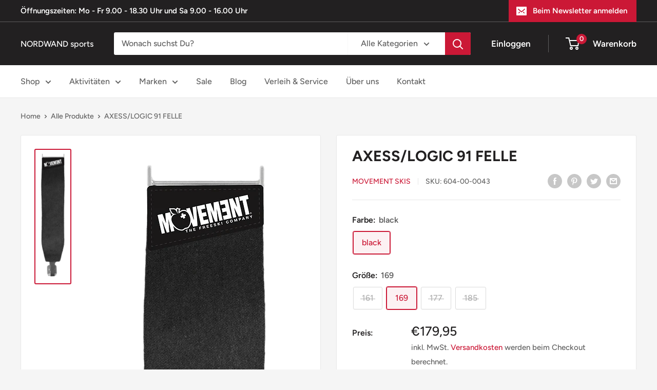

--- FILE ---
content_type: text/html; charset=utf-8
request_url: https://nordwandsports.de/products/axess-logic-91-felle
body_size: 40406
content:
<!doctype html>

<html class="no-js" lang="de">
  <head>
    <!-- Google tag (gtag.js) -->
<script async src="https://www.googletagmanager.com/gtag/js?id=AW-938104681"></script>
<script>
  window.dataLayer = window.dataLayer || [];
  function gtag(){dataLayer.push(arguments);}
  gtag('js', new Date());

  gtag('config', 'AW-938104681');
</script>
<script>
window.KiwiSizing = window.KiwiSizing === undefined ? {} : window.KiwiSizing;
KiwiSizing.shop = "teststoremke.myshopify.com";


KiwiSizing.data = {
  collections: "262527156317,261978783837,505244320008,263956201565,173916258397,264478621789,264479703133,261380505693,262045302877",
  tags: "GLEITFÄHIGKEIT,HARTWARE,MOHAIR-MIX,SKITOUREN,SKITOURENFELLE,STEIGFÄHIGKEIT",
  product: "6640670834781",
  vendor: "Movement Skis",
  type: "SKITOURENFELLE",
  title: "AXESS\/LOGIC 91 FELLE",
  images: ["\/\/nordwandsports.de\/cdn\/shop\/products\/3ef78f_161bc779e75c4b83b0df91d9a1c03190_mv2_ce8a84cd-19ef-4f92-a0a3-293b10a6e1de.png?v=1637619089"],
  options: [{"name":"Farbe","position":1,"values":["black"]},{"name":"Größe","position":2,"values":["161","169","177","185"]}],
  variants: [{"id":39564009341021,"title":"black \/ 161","option1":"black","option2":"161","option3":null,"sku":"604-00-0043","requires_shipping":true,"taxable":true,"featured_image":{"id":29356343656541,"product_id":6640670834781,"position":1,"created_at":"2021-11-22T23:11:28+01:00","updated_at":"2021-11-22T23:11:29+01:00","alt":null,"width":334,"height":1334,"src":"\/\/nordwandsports.de\/cdn\/shop\/products\/3ef78f_161bc779e75c4b83b0df91d9a1c03190_mv2_ce8a84cd-19ef-4f92-a0a3-293b10a6e1de.png?v=1637619089","variant_ids":[39564009341021,39564009373789,39564009406557,39564009439325]},"available":false,"name":"AXESS\/LOGIC 91 FELLE - black \/ 161","public_title":"black \/ 161","options":["black","161"],"price":17995,"weight":0,"compare_at_price":0,"inventory_management":"shopify","barcode":"7630027953572","featured_media":{"alt":null,"id":21612258820189,"position":1,"preview_image":{"aspect_ratio":0.25,"height":1334,"width":334,"src":"\/\/nordwandsports.de\/cdn\/shop\/products\/3ef78f_161bc779e75c4b83b0df91d9a1c03190_mv2_ce8a84cd-19ef-4f92-a0a3-293b10a6e1de.png?v=1637619089"}},"requires_selling_plan":false,"selling_plan_allocations":[]},{"id":39564009373789,"title":"black \/ 169","option1":"black","option2":"169","option3":null,"sku":"604-00-0043","requires_shipping":true,"taxable":true,"featured_image":{"id":29356343656541,"product_id":6640670834781,"position":1,"created_at":"2021-11-22T23:11:28+01:00","updated_at":"2021-11-22T23:11:29+01:00","alt":null,"width":334,"height":1334,"src":"\/\/nordwandsports.de\/cdn\/shop\/products\/3ef78f_161bc779e75c4b83b0df91d9a1c03190_mv2_ce8a84cd-19ef-4f92-a0a3-293b10a6e1de.png?v=1637619089","variant_ids":[39564009341021,39564009373789,39564009406557,39564009439325]},"available":true,"name":"AXESS\/LOGIC 91 FELLE - black \/ 169","public_title":"black \/ 169","options":["black","169"],"price":17995,"weight":0,"compare_at_price":0,"inventory_management":"shopify","barcode":"7630027953589","featured_media":{"alt":null,"id":21612258820189,"position":1,"preview_image":{"aspect_ratio":0.25,"height":1334,"width":334,"src":"\/\/nordwandsports.de\/cdn\/shop\/products\/3ef78f_161bc779e75c4b83b0df91d9a1c03190_mv2_ce8a84cd-19ef-4f92-a0a3-293b10a6e1de.png?v=1637619089"}},"requires_selling_plan":false,"selling_plan_allocations":[]},{"id":39564009406557,"title":"black \/ 177","option1":"black","option2":"177","option3":null,"sku":"604-00-0043","requires_shipping":true,"taxable":true,"featured_image":{"id":29356343656541,"product_id":6640670834781,"position":1,"created_at":"2021-11-22T23:11:28+01:00","updated_at":"2021-11-22T23:11:29+01:00","alt":null,"width":334,"height":1334,"src":"\/\/nordwandsports.de\/cdn\/shop\/products\/3ef78f_161bc779e75c4b83b0df91d9a1c03190_mv2_ce8a84cd-19ef-4f92-a0a3-293b10a6e1de.png?v=1637619089","variant_ids":[39564009341021,39564009373789,39564009406557,39564009439325]},"available":false,"name":"AXESS\/LOGIC 91 FELLE - black \/ 177","public_title":"black \/ 177","options":["black","177"],"price":17995,"weight":0,"compare_at_price":0,"inventory_management":"shopify","barcode":"7630027953596","featured_media":{"alt":null,"id":21612258820189,"position":1,"preview_image":{"aspect_ratio":0.25,"height":1334,"width":334,"src":"\/\/nordwandsports.de\/cdn\/shop\/products\/3ef78f_161bc779e75c4b83b0df91d9a1c03190_mv2_ce8a84cd-19ef-4f92-a0a3-293b10a6e1de.png?v=1637619089"}},"requires_selling_plan":false,"selling_plan_allocations":[]},{"id":39564009439325,"title":"black \/ 185","option1":"black","option2":"185","option3":null,"sku":"604-00-0043","requires_shipping":true,"taxable":true,"featured_image":{"id":29356343656541,"product_id":6640670834781,"position":1,"created_at":"2021-11-22T23:11:28+01:00","updated_at":"2021-11-22T23:11:29+01:00","alt":null,"width":334,"height":1334,"src":"\/\/nordwandsports.de\/cdn\/shop\/products\/3ef78f_161bc779e75c4b83b0df91d9a1c03190_mv2_ce8a84cd-19ef-4f92-a0a3-293b10a6e1de.png?v=1637619089","variant_ids":[39564009341021,39564009373789,39564009406557,39564009439325]},"available":false,"name":"AXESS\/LOGIC 91 FELLE - black \/ 185","public_title":"black \/ 185","options":["black","185"],"price":17995,"weight":0,"compare_at_price":0,"inventory_management":"shopify","barcode":"7630027953602","featured_media":{"alt":null,"id":21612258820189,"position":1,"preview_image":{"aspect_ratio":0.25,"height":1334,"width":334,"src":"\/\/nordwandsports.de\/cdn\/shop\/products\/3ef78f_161bc779e75c4b83b0df91d9a1c03190_mv2_ce8a84cd-19ef-4f92-a0a3-293b10a6e1de.png?v=1637619089"}},"requires_selling_plan":false,"selling_plan_allocations":[]}],
};

</script>
    <meta charset="utf-8">
    <meta name="viewport" content="width=device-width, initial-scale=1.0, height=device-height, minimum-scale=1.0, maximum-scale=1.0">
    <meta name="theme-color" content="#cb1836"><title>AXESS/LOGIC 91 FELLE
</title><meta name="description" content="Der Alleskönner für jede Skitour – von der einfachen Voralpentour bis zur anspruchsvollen Tour. Die Komposition aus 65% Mohair und 35% Polyamid macht es zum robusten Universal-Fell. Seine maximale Abriebfestigkeit garantiert eine lange Lebensdauer, kombiniert mit seinen perfekten Steigeigenschaften – kaum «Zurückrutsch"><link rel="canonical" href="https://nordwandsports.de/products/axess-logic-91-felle"><link rel="shortcut icon" href="//nordwandsports.de/cdn/shop/files/NORDWANDsports_negativ_CMYK_96x96.jpg?v=1700901670" type="image/png"><link rel="preload" as="style" href="//nordwandsports.de/cdn/shop/t/5/assets/theme.css?v=98984696836153514391677656426">
    <link rel="preload" as="script" href="//nordwandsports.de/cdn/shop/t/5/assets/theme.js?v=115202298688983827401674734804">
    <link rel="preconnect" href="https://cdn.shopify.com">
    <link rel="preconnect" href="https://fonts.shopifycdn.com">
    <link rel="dns-prefetch" href="https://productreviews.shopifycdn.com">
    <link rel="dns-prefetch" href="https://ajax.googleapis.com">
    <link rel="dns-prefetch" href="https://maps.googleapis.com">
    <link rel="dns-prefetch" href="https://maps.gstatic.com">

    <meta property="og:type" content="product">
  <meta property="og:title" content="AXESS/LOGIC 91 FELLE"><meta property="og:image" content="http://nordwandsports.de/cdn/shop/products/3ef78f_161bc779e75c4b83b0df91d9a1c03190_mv2_ce8a84cd-19ef-4f92-a0a3-293b10a6e1de.png?v=1637619089">
    <meta property="og:image:secure_url" content="https://nordwandsports.de/cdn/shop/products/3ef78f_161bc779e75c4b83b0df91d9a1c03190_mv2_ce8a84cd-19ef-4f92-a0a3-293b10a6e1de.png?v=1637619089">
    <meta property="og:image:width" content="334">
    <meta property="og:image:height" content="1334"><meta property="product:price:amount" content="179,95">
  <meta property="product:price:currency" content="EUR"><meta property="og:description" content="Der Alleskönner für jede Skitour – von der einfachen Voralpentour bis zur anspruchsvollen Tour. Die Komposition aus 65% Mohair und 35% Polyamid macht es zum robusten Universal-Fell. Seine maximale Abriebfestigkeit garantiert eine lange Lebensdauer, kombiniert mit seinen perfekten Steigeigenschaften – kaum «Zurückrutsch"><meta property="og:url" content="https://nordwandsports.de/products/axess-logic-91-felle">
<meta property="og:site_name" content="NORDWAND sports"><meta name="twitter:card" content="summary"><meta name="twitter:title" content="AXESS/LOGIC 91 FELLE">
  <meta name="twitter:description" content="Der Alleskönner für jede Skitour – von der einfachen Voralpentour bis zur anspruchsvollen Tour. Die Komposition aus 65% Mohair und 35% Polyamid macht es zum robusten Universal-Fell. Seine maximale Abriebfestigkeit garantiert eine lange Lebensdauer, kombiniert mit seinen perfekten Steigeigenschaften – kaum «Zurückrutschen » mehr. Seine Vielseitigkeit zusammen mit der bewährten Haftschicht machen es zu unserem Bestseller. Egal ob für Einsteiger oder Profi.
 
PRODUCT DETAILS




Material


65% Mohair + 35% Polyamid







Skin Colour


black





Adhesion


Hotmelt blue





Weight


99,9 gram (Skin 60mm x 150cm)




 ">
  <meta name="twitter:image" content="https://nordwandsports.de/cdn/shop/products/3ef78f_161bc779e75c4b83b0df91d9a1c03190_mv2_ce8a84cd-19ef-4f92-a0a3-293b10a6e1de_600x600_crop_center.png?v=1637619089">
    <link rel="preload" href="//nordwandsports.de/cdn/fonts/figtree/figtree_n7.2fd9bfe01586148e644724096c9d75e8c7a90e55.woff2" as="font" type="font/woff2" crossorigin><link rel="preload" href="//nordwandsports.de/cdn/fonts/figtree/figtree_n5.3b6b7df38aa5986536945796e1f947445832047c.woff2" as="font" type="font/woff2" crossorigin><style>
  @font-face {
  font-family: Figtree;
  font-weight: 700;
  font-style: normal;
  font-display: swap;
  src: url("//nordwandsports.de/cdn/fonts/figtree/figtree_n7.2fd9bfe01586148e644724096c9d75e8c7a90e55.woff2") format("woff2"),
       url("//nordwandsports.de/cdn/fonts/figtree/figtree_n7.ea05de92d862f9594794ab281c4c3a67501ef5fc.woff") format("woff");
}

  @font-face {
  font-family: Figtree;
  font-weight: 500;
  font-style: normal;
  font-display: swap;
  src: url("//nordwandsports.de/cdn/fonts/figtree/figtree_n5.3b6b7df38aa5986536945796e1f947445832047c.woff2") format("woff2"),
       url("//nordwandsports.de/cdn/fonts/figtree/figtree_n5.f26bf6dcae278b0ed902605f6605fa3338e81dab.woff") format("woff");
}

@font-face {
  font-family: Figtree;
  font-weight: 600;
  font-style: normal;
  font-display: swap;
  src: url("//nordwandsports.de/cdn/fonts/figtree/figtree_n6.9d1ea52bb49a0a86cfd1b0383d00f83d3fcc14de.woff2") format("woff2"),
       url("//nordwandsports.de/cdn/fonts/figtree/figtree_n6.f0fcdea525a0e47b2ae4ab645832a8e8a96d31d3.woff") format("woff");
}

@font-face {
  font-family: Figtree;
  font-weight: 700;
  font-style: italic;
  font-display: swap;
  src: url("//nordwandsports.de/cdn/fonts/figtree/figtree_i7.06add7096a6f2ab742e09ec7e498115904eda1fe.woff2") format("woff2"),
       url("//nordwandsports.de/cdn/fonts/figtree/figtree_i7.ee584b5fcaccdbb5518c0228158941f8df81b101.woff") format("woff");
}


  @font-face {
  font-family: Figtree;
  font-weight: 700;
  font-style: normal;
  font-display: swap;
  src: url("//nordwandsports.de/cdn/fonts/figtree/figtree_n7.2fd9bfe01586148e644724096c9d75e8c7a90e55.woff2") format("woff2"),
       url("//nordwandsports.de/cdn/fonts/figtree/figtree_n7.ea05de92d862f9594794ab281c4c3a67501ef5fc.woff") format("woff");
}

  @font-face {
  font-family: Figtree;
  font-weight: 500;
  font-style: italic;
  font-display: swap;
  src: url("//nordwandsports.de/cdn/fonts/figtree/figtree_i5.969396f679a62854cf82dbf67acc5721e41351f0.woff2") format("woff2"),
       url("//nordwandsports.de/cdn/fonts/figtree/figtree_i5.93bc1cad6c73ca9815f9777c49176dfc9d2890dd.woff") format("woff");
}

  @font-face {
  font-family: Figtree;
  font-weight: 700;
  font-style: italic;
  font-display: swap;
  src: url("//nordwandsports.de/cdn/fonts/figtree/figtree_i7.06add7096a6f2ab742e09ec7e498115904eda1fe.woff2") format("woff2"),
       url("//nordwandsports.de/cdn/fonts/figtree/figtree_i7.ee584b5fcaccdbb5518c0228158941f8df81b101.woff") format("woff");
}


  :root {
    --default-text-font-size : 15px;
    --base-text-font-size    : 16px;
    --heading-font-family    : Figtree, sans-serif;
    --heading-font-weight    : 700;
    --heading-font-style     : normal;
    --text-font-family       : Figtree, sans-serif;
    --text-font-weight       : 500;
    --text-font-style        : normal;
    --text-font-bolder-weight: 600;
    --text-link-decoration   : underline;

    --text-color               : #616161;
    --text-color-rgb           : 97, 97, 97;
    --heading-color            : #222021;
    --border-color             : #e8e8e8;
    --border-color-rgb         : 232, 232, 232;
    --form-border-color        : #dbdbdb;
    --accent-color             : #cb1836;
    --accent-color-rgb         : 203, 24, 54;
    --link-color               : #cb1836;
    --link-color-hover         : #871024;
    --background               : #f5f5f5;
    --secondary-background     : #ffffff;
    --secondary-background-rgb : 255, 255, 255;
    --accent-background        : rgba(203, 24, 54, 0.08);

    --input-background: #ffffff;

    --error-color       : #cf0e0e;
    --error-background  : rgba(207, 14, 14, 0.07);
    --success-color     : #1c7b36;
    --success-background: rgba(28, 123, 54, 0.11);

    --primary-button-background      : #cb1836;
    --primary-button-background-rgb  : 203, 24, 54;
    --primary-button-text-color      : #ffffff;
    --secondary-button-background    : #222021;
    --secondary-button-background-rgb: 34, 32, 33;
    --secondary-button-text-color    : #ffffff;

    --header-background      : #222021;
    --header-text-color      : #ffffff;
    --header-light-text-color: #e8e8e8;
    --header-border-color    : rgba(232, 232, 232, 0.3);
    --header-accent-color    : #cb1836;

    --footer-background-color:    #222021;
    --footer-heading-text-color:  #ffffff;
    --footer-body-text-color:     #ffffff;
    --footer-body-text-color-rgb: 255, 255, 255;
    --footer-accent-color:        #cb1836;
    --footer-accent-color-rgb:    203, 24, 54;
    --footer-border:              none;
    
    --flickity-arrow-color: #b5b5b5;--product-on-sale-accent           : #cf0e0e;
    --product-on-sale-accent-rgb       : 207, 14, 14;
    --product-on-sale-color            : #ffffff;
    --product-in-stock-color           : #1c7b36;
    --product-low-stock-color          : #cf0e0e;
    --product-sold-out-color           : #8a9297;
    --product-custom-label-1-background: #3f6ab1;
    --product-custom-label-1-color     : #ffffff;
    --product-custom-label-2-background: #8a44ae;
    --product-custom-label-2-color     : #ffffff;
    --product-review-star-color        : #ffbd00;

    --mobile-container-gutter : 20px;
    --desktop-container-gutter: 40px;

    /* Shopify related variables */
    --payment-terms-background-color: #f5f5f5;
  }
</style>

<script>
  // IE11 does not have support for CSS variables, so we have to polyfill them
  if (!(((window || {}).CSS || {}).supports && window.CSS.supports('(--a: 0)'))) {
    const script = document.createElement('script');
    script.type = 'text/javascript';
    script.src = 'https://cdn.jsdelivr.net/npm/css-vars-ponyfill@2';
    script.onload = function() {
      cssVars({});
    };

    document.getElementsByTagName('head')[0].appendChild(script);
  }
</script>


    <script>
  window.sortByRelevance = false;
  window.moneyFormat = "€{{amount_with_comma_separator}}";
  window.GloboMoneyFormat = "€{{amount_with_comma_separator}}";
  window.GloboMoneyWithCurrencyFormat = "€{{amount_with_comma_separator}} EUR";
  window.filterPriceRate = 1;
  window.filterPriceAdjustment = 1;

  window.shopCurrency = "EUR";
  window.currentCurrency = "EUR";

  window.isMultiCurrency = false;
  window.assetsUrl = '//nordwandsports.de/cdn/shop/t/5/assets/';
  window.filesUrl = '//nordwandsports.de/cdn/shop/files/';
  var page_id = 0;
  var GloboFilterConfig = {
    api: {
      filterUrl: "https://filter-eu.globosoftware.net/filter",
      searchUrl: "https://filter-eu.globosoftware.net/search",
      url: "https://filter-eu.globosoftware.net",
    },
    shop: {
      name: "NORDWAND sports",
      url: "https://nordwandsports.de",
      domain: "teststoremke.myshopify.com",
      is_multicurrency: false,
      currency: "EUR",
      cur_currency: "EUR",
      cur_locale: "de",
      locale: "de",
      product_image: {width: 360, height: 504},
      no_image_url: "https://cdn.shopify.com/s/images/themes/product-1.png",
      themeStoreId: 871,
      swatches:  null,
      newUrlStruct: false,
      translation: {"default":{"search":{"suggestions":"Suggestions","collections":"Collections","pages":"Pages","product":"Product","products":"Products","view_all":"Search for","view_all_products":"View all products","not_found":"Sorry, nothing found for","product_not_found":"No products were found","no_result_keywords_suggestions_title":"Popular searches","no_result_products_suggestions_title":"However, You may like","zero_character_keywords_suggestions_title":"Suggestions","zero_character_popular_searches_title":"Popular searches","zero_character_products_suggestions_title":"Trending products"},"form":{"title":"Search Products","submit":"Search"},"filter":{"filter_by":"Filter By","clear_all":"Clear All","view":"View","clear":"Clear","in_stock":"In Stock","out_of_stock":"Out of Stock","ready_to_ship":"Ready to ship","search":"Search options"},"sort":{"sort_by":"Sort By","manually":"Featured","availability_in_stock_first":"Availability","relevance":"Relevance","best_selling":"Best Selling","alphabetically_a_z":"Alphabetically, A-Z","alphabetically_z_a":"Alphabetically, Z-A","price_low_to_high":"Price, low to high","price_high_to_low":"Price, high to low","date_new_to_old":"Date, new to old","date_old_to_new":"Date, old to new","sale_off":"% Sale off"},"product":{"add_to_cart":"Add to cart","unavailable":"Unavailable","sold_out":"Sold out","sale":"Sale","load_more":"Load more","limit":"Show","search":"Search products","no_results":"Sorry, there are no products in this collection"}}},
      redirects: null,
      images: ["gift-card.jpg"],
      settings: {"heading_color":"#222021","text_color":"#616161","accent_color":"#cb1836","link_color":"#cb1836","border_color":"#e8e8e8","background":"#f5f5f5","secondary_background":"#ffffff","error_color":"#cf0e0e","success_color":"#1c7b36","primary_button_background":"#cb1836","primary_button_text_color":"#ffffff","secondary_button_background":"#222021","secondary_button_text_color":"#ffffff","header_background":"#222021","header_text_color":"#ffffff","header_light_text_color":"#e8e8e8","header_accent_color":"#cb1836","footer_background_color":"#222021","footer_heading_text_color":"#ffffff","footer_body_text_color":"#ffffff","footer_accent_color":"#cb1836","product_on_sale_accent":"#cf0e0e","product_in_stock_color":"#1c7b36","product_low_stock_color":"#cf0e0e","product_sold_out_color":"#8a9297","product_label_1_background":"#3f6ab1","product_label_2_background":"#8a44ae","product_star_color":"#ffbd00","base_text_font_size":16,"heading_font":{"error":"json not allowed for this object"},"text_font":{"error":"json not allowed for this object"},"underline_links":true,"currency_code_enabled":false,"color_swatch_config":"black:#000000\nblack white:#000000\nblack dark:#000000\nblack out:#000000\nschwarz ocean:#000000\nmoonless night:#000000\nmalm multi:#000000\nrocky brook\/tumbleweed:#000000\nvario:#FFFFFF\nwhite:#FFFFFF\nall white:#FFFFFF\nwhite midnight:#FFFFFF\nsnow white:#FFFFFF\ndenim white:#1E3F5A\nmidnight white:#1E3F5A\nnavy melange:#1E3F5A\nnavy:#1E3F5A\nsurf cobble:#B4CFB0\nlily frost:#F1D7DE\ncocoa frost:#87665E\nolive white:#4D4F43\nolive black:#4D4F43\nglacier white:#BFC1C3\nglacier rosebrown:#BFC1C3\nchai magnet:#C8A988\nalmond glacier:#B68863\nrust rock:#494B4C\ngrey melange:#BCB9BE\ngrau-fuchsia:#525252\ngrün:#b9cc62\noasis:#C8D400\nnight oasis:#C8D400\nslate:#4F504F\neco:#A7A7A7\nkatsy orchid:#C187AC\nrhoes brown:#B58853\nwate forest:#52653D\nweinrot:#A2344B\nmarine:#2b2c7c\npetrol:#0D637C\npetrol-cherry:#0D637C\natlantic-black:#648A9B\ntungsten grey:#70737D\ncoal grey:#70737D\ntital\/atlas:#536C86\nnight blue:#355175\njetstream blue:#35A39E\nmeadow gray\/histosol brown:#846432\npine leaf gree:#747f74","animation_image_zoom":true,"search_mode":"product,article","search_unavailable_products":"last","show_vendor":true,"show_secondary_image":true,"show_reviews_badge":false,"show_discount":true,"discount_mode":"percentage","product_price_position":"before_title","product_image_size":"square","show_color_swatch":true,"show_inventory_quantity":false,"low_inventory_threshold":2,"cart_type":"drawer","cart_empty_button_link":"\/collections\/all","cart_show_checkout_button":true,"cart_show_free_shipping_threshold":false,"cart_free_shipping_threshold":"49","social_facebook":"https:\/\/de-de.facebook.com\/pages\/category\/Clothing-Store\/NORDWAND-sports-183910191737503\/","social_twitter":"","social_pinterest":"","social_instagram":"https:\/\/www.instagram.com\/nordwand_sports","social_vimeo":"","social_tumblr":"","social_youtube":"","social_tiktok":"","social_linkedin":"","social_snapchat":"","social_fancy":"","favicon":"\/\/nordwandsports.de\/cdn\/shop\/files\/NORDWANDsports_negativ_CMYK.jpg?v=1700901670","checkout_header_image":null,"checkout_logo_image":null,"checkout_logo_position":"left","checkout_logo_size":"medium","checkout_body_background_image":null,"checkout_body_background_color":"#fff","checkout_input_background_color_mode":"white","checkout_sidebar_background_image":null,"checkout_sidebar_background_color":"#f5f5f5","checkout_heading_font":"-apple-system, BlinkMacSystemFont, 'Segoe UI', Roboto, Helvetica, Arial, sans-serif, 'Apple Color Emoji', 'Segoe UI Emoji', 'Segoe UI Symbol'","checkout_body_font":"-apple-system, BlinkMacSystemFont, 'Segoe UI', Roboto, Helvetica, Arial, sans-serif, 'Apple Color Emoji', 'Segoe UI Emoji', 'Segoe UI Symbol'","checkout_accent_color":"#cb1836","checkout_button_color":"#cb1836","checkout_error_color":"#ff0000","customer_layout":"customer_area"},
      home_filter: false,
      page: "product",
      layout: "theme"
    },
    special_countries: null,
    adjustments: null,

    year_make_model: {
      id: null
    },
    filter: {
      id: {"default":0,"262418432093":41274}[page_id] || {"default":0,"262418432093":41274}['default'] || 0,
      layout: 1,
      showCount: 1,
      isLoadMore: 0,
      filter_on_search_page: true
    },
    search:{
      enable: true,
      zero_character_suggestion: false,
      layout: 1,
    },
    collection: {
      id:0,
      handle:'',
      sort: 'best-selling',
      tags: null,
      vendor: null,
      type: null,
      term: null,
      limit: 12,
      products_count: 0,
      excludeTags: null
    },
    customer: false,
    selector: {
      sortBy: '.collection-sorting',
      pagination: '.pagination:first, .paginate:first, .pagination-custom:first, #pagination:first, #gf_pagination_wrap',
      products: '.grid.grid-collage'
    }
  };

</script>
<script defer src="//nordwandsports.de/cdn/shop/t/5/assets/v5.globo.filter.lib.js?v=80735928195439750171637660502"></script>

<link rel="preload stylesheet" href="//nordwandsports.de/cdn/shop/t/5/assets/v5.globo.search.css?v=100816588894824515861637660494" as="style">







<script>window.performance && window.performance.mark && window.performance.mark('shopify.content_for_header.start');</script><meta name="facebook-domain-verification" content="8pc5f0wqgwza5ttz6gyuazqfwi4xlo">
<meta name="google-site-verification" content="Ww1KaXHE1vlsDbzlrqjnFMeiUzYd-5fM9syRvaKqVUc">
<meta id="shopify-digital-wallet" name="shopify-digital-wallet" content="/28123234397/digital_wallets/dialog">
<meta name="shopify-checkout-api-token" content="2f9a9d15d00a893dd9ce83b7533df6d2">
<meta id="in-context-paypal-metadata" data-shop-id="28123234397" data-venmo-supported="false" data-environment="production" data-locale="de_DE" data-paypal-v4="true" data-currency="EUR">
<link rel="alternate" type="application/json+oembed" href="https://nordwandsports.de/products/axess-logic-91-felle.oembed">
<script async="async" src="/checkouts/internal/preloads.js?locale=de-DE"></script>
<script id="shopify-features" type="application/json">{"accessToken":"2f9a9d15d00a893dd9ce83b7533df6d2","betas":["rich-media-storefront-analytics"],"domain":"nordwandsports.de","predictiveSearch":true,"shopId":28123234397,"locale":"de"}</script>
<script>var Shopify = Shopify || {};
Shopify.shop = "teststoremke.myshopify.com";
Shopify.locale = "de";
Shopify.currency = {"active":"EUR","rate":"1.0"};
Shopify.country = "DE";
Shopify.theme = {"name":"Warehouse - 23112021","id":121195724893,"schema_name":"Warehouse","schema_version":"2.3.1","theme_store_id":null,"role":"main"};
Shopify.theme.handle = "null";
Shopify.theme.style = {"id":null,"handle":null};
Shopify.cdnHost = "nordwandsports.de/cdn";
Shopify.routes = Shopify.routes || {};
Shopify.routes.root = "/";</script>
<script type="module">!function(o){(o.Shopify=o.Shopify||{}).modules=!0}(window);</script>
<script>!function(o){function n(){var o=[];function n(){o.push(Array.prototype.slice.apply(arguments))}return n.q=o,n}var t=o.Shopify=o.Shopify||{};t.loadFeatures=n(),t.autoloadFeatures=n()}(window);</script>
<script id="shop-js-analytics" type="application/json">{"pageType":"product"}</script>
<script defer="defer" async type="module" src="//nordwandsports.de/cdn/shopifycloud/shop-js/modules/v2/client.init-shop-cart-sync_HUjMWWU5.de.esm.js"></script>
<script defer="defer" async type="module" src="//nordwandsports.de/cdn/shopifycloud/shop-js/modules/v2/chunk.common_QpfDqRK1.esm.js"></script>
<script type="module">
  await import("//nordwandsports.de/cdn/shopifycloud/shop-js/modules/v2/client.init-shop-cart-sync_HUjMWWU5.de.esm.js");
await import("//nordwandsports.de/cdn/shopifycloud/shop-js/modules/v2/chunk.common_QpfDqRK1.esm.js");

  window.Shopify.SignInWithShop?.initShopCartSync?.({"fedCMEnabled":true,"windoidEnabled":true});

</script>
<script>(function() {
  var isLoaded = false;
  function asyncLoad() {
    if (isLoaded) return;
    isLoaded = true;
    var urls = ["https:\/\/app.kiwisizing.com\/web\/js\/dist\/kiwiSizing\/plugin\/SizingPlugin.prod.js?v=330\u0026shop=teststoremke.myshopify.com","https:\/\/plugin.authorized.by\/js\/storefront.js?shop=teststoremke.myshopify.com"];
    for (var i = 0; i < urls.length; i++) {
      var s = document.createElement('script');
      s.type = 'text/javascript';
      s.async = true;
      s.src = urls[i];
      var x = document.getElementsByTagName('script')[0];
      x.parentNode.insertBefore(s, x);
    }
  };
  if(window.attachEvent) {
    window.attachEvent('onload', asyncLoad);
  } else {
    window.addEventListener('load', asyncLoad, false);
  }
})();</script>
<script id="__st">var __st={"a":28123234397,"offset":3600,"reqid":"21c4037e-ca18-4c28-a033-71ee9771447a-1768701663","pageurl":"nordwandsports.de\/products\/axess-logic-91-felle","u":"b54e8eb18419","p":"product","rtyp":"product","rid":6640670834781};</script>
<script>window.ShopifyPaypalV4VisibilityTracking = true;</script>
<script id="captcha-bootstrap">!function(){'use strict';const t='contact',e='account',n='new_comment',o=[[t,t],['blogs',n],['comments',n],[t,'customer']],c=[[e,'customer_login'],[e,'guest_login'],[e,'recover_customer_password'],[e,'create_customer']],r=t=>t.map((([t,e])=>`form[action*='/${t}']:not([data-nocaptcha='true']) input[name='form_type'][value='${e}']`)).join(','),a=t=>()=>t?[...document.querySelectorAll(t)].map((t=>t.form)):[];function s(){const t=[...o],e=r(t);return a(e)}const i='password',u='form_key',d=['recaptcha-v3-token','g-recaptcha-response','h-captcha-response',i],f=()=>{try{return window.sessionStorage}catch{return}},m='__shopify_v',_=t=>t.elements[u];function p(t,e,n=!1){try{const o=window.sessionStorage,c=JSON.parse(o.getItem(e)),{data:r}=function(t){const{data:e,action:n}=t;return t[m]||n?{data:e,action:n}:{data:t,action:n}}(c);for(const[e,n]of Object.entries(r))t.elements[e]&&(t.elements[e].value=n);n&&o.removeItem(e)}catch(o){console.error('form repopulation failed',{error:o})}}const l='form_type',E='cptcha';function T(t){t.dataset[E]=!0}const w=window,h=w.document,L='Shopify',v='ce_forms',y='captcha';let A=!1;((t,e)=>{const n=(g='f06e6c50-85a8-45c8-87d0-21a2b65856fe',I='https://cdn.shopify.com/shopifycloud/storefront-forms-hcaptcha/ce_storefront_forms_captcha_hcaptcha.v1.5.2.iife.js',D={infoText:'Durch hCaptcha geschützt',privacyText:'Datenschutz',termsText:'Allgemeine Geschäftsbedingungen'},(t,e,n)=>{const o=w[L][v],c=o.bindForm;if(c)return c(t,g,e,D).then(n);var r;o.q.push([[t,g,e,D],n]),r=I,A||(h.body.append(Object.assign(h.createElement('script'),{id:'captcha-provider',async:!0,src:r})),A=!0)});var g,I,D;w[L]=w[L]||{},w[L][v]=w[L][v]||{},w[L][v].q=[],w[L][y]=w[L][y]||{},w[L][y].protect=function(t,e){n(t,void 0,e),T(t)},Object.freeze(w[L][y]),function(t,e,n,w,h,L){const[v,y,A,g]=function(t,e,n){const i=e?o:[],u=t?c:[],d=[...i,...u],f=r(d),m=r(i),_=r(d.filter((([t,e])=>n.includes(e))));return[a(f),a(m),a(_),s()]}(w,h,L),I=t=>{const e=t.target;return e instanceof HTMLFormElement?e:e&&e.form},D=t=>v().includes(t);t.addEventListener('submit',(t=>{const e=I(t);if(!e)return;const n=D(e)&&!e.dataset.hcaptchaBound&&!e.dataset.recaptchaBound,o=_(e),c=g().includes(e)&&(!o||!o.value);(n||c)&&t.preventDefault(),c&&!n&&(function(t){try{if(!f())return;!function(t){const e=f();if(!e)return;const n=_(t);if(!n)return;const o=n.value;o&&e.removeItem(o)}(t);const e=Array.from(Array(32),(()=>Math.random().toString(36)[2])).join('');!function(t,e){_(t)||t.append(Object.assign(document.createElement('input'),{type:'hidden',name:u})),t.elements[u].value=e}(t,e),function(t,e){const n=f();if(!n)return;const o=[...t.querySelectorAll(`input[type='${i}']`)].map((({name:t})=>t)),c=[...d,...o],r={};for(const[a,s]of new FormData(t).entries())c.includes(a)||(r[a]=s);n.setItem(e,JSON.stringify({[m]:1,action:t.action,data:r}))}(t,e)}catch(e){console.error('failed to persist form',e)}}(e),e.submit())}));const S=(t,e)=>{t&&!t.dataset[E]&&(n(t,e.some((e=>e===t))),T(t))};for(const o of['focusin','change'])t.addEventListener(o,(t=>{const e=I(t);D(e)&&S(e,y())}));const B=e.get('form_key'),M=e.get(l),P=B&&M;t.addEventListener('DOMContentLoaded',(()=>{const t=y();if(P)for(const e of t)e.elements[l].value===M&&p(e,B);[...new Set([...A(),...v().filter((t=>'true'===t.dataset.shopifyCaptcha))])].forEach((e=>S(e,t)))}))}(h,new URLSearchParams(w.location.search),n,t,e,['guest_login'])})(!0,!0)}();</script>
<script integrity="sha256-4kQ18oKyAcykRKYeNunJcIwy7WH5gtpwJnB7kiuLZ1E=" data-source-attribution="shopify.loadfeatures" defer="defer" src="//nordwandsports.de/cdn/shopifycloud/storefront/assets/storefront/load_feature-a0a9edcb.js" crossorigin="anonymous"></script>
<script data-source-attribution="shopify.dynamic_checkout.dynamic.init">var Shopify=Shopify||{};Shopify.PaymentButton=Shopify.PaymentButton||{isStorefrontPortableWallets:!0,init:function(){window.Shopify.PaymentButton.init=function(){};var t=document.createElement("script");t.src="https://nordwandsports.de/cdn/shopifycloud/portable-wallets/latest/portable-wallets.de.js",t.type="module",document.head.appendChild(t)}};
</script>
<script data-source-attribution="shopify.dynamic_checkout.buyer_consent">
  function portableWalletsHideBuyerConsent(e){var t=document.getElementById("shopify-buyer-consent"),n=document.getElementById("shopify-subscription-policy-button");t&&n&&(t.classList.add("hidden"),t.setAttribute("aria-hidden","true"),n.removeEventListener("click",e))}function portableWalletsShowBuyerConsent(e){var t=document.getElementById("shopify-buyer-consent"),n=document.getElementById("shopify-subscription-policy-button");t&&n&&(t.classList.remove("hidden"),t.removeAttribute("aria-hidden"),n.addEventListener("click",e))}window.Shopify?.PaymentButton&&(window.Shopify.PaymentButton.hideBuyerConsent=portableWalletsHideBuyerConsent,window.Shopify.PaymentButton.showBuyerConsent=portableWalletsShowBuyerConsent);
</script>
<script>
  function portableWalletsCleanup(e){e&&e.src&&console.error("Failed to load portable wallets script "+e.src);var t=document.querySelectorAll("shopify-accelerated-checkout .shopify-payment-button__skeleton, shopify-accelerated-checkout-cart .wallet-cart-button__skeleton"),e=document.getElementById("shopify-buyer-consent");for(let e=0;e<t.length;e++)t[e].remove();e&&e.remove()}function portableWalletsNotLoadedAsModule(e){e instanceof ErrorEvent&&"string"==typeof e.message&&e.message.includes("import.meta")&&"string"==typeof e.filename&&e.filename.includes("portable-wallets")&&(window.removeEventListener("error",portableWalletsNotLoadedAsModule),window.Shopify.PaymentButton.failedToLoad=e,"loading"===document.readyState?document.addEventListener("DOMContentLoaded",window.Shopify.PaymentButton.init):window.Shopify.PaymentButton.init())}window.addEventListener("error",portableWalletsNotLoadedAsModule);
</script>

<script type="module" src="https://nordwandsports.de/cdn/shopifycloud/portable-wallets/latest/portable-wallets.de.js" onError="portableWalletsCleanup(this)" crossorigin="anonymous"></script>
<script nomodule>
  document.addEventListener("DOMContentLoaded", portableWalletsCleanup);
</script>

<script id='scb4127' type='text/javascript' async='' src='https://nordwandsports.de/cdn/shopifycloud/privacy-banner/storefront-banner.js'></script><link id="shopify-accelerated-checkout-styles" rel="stylesheet" media="screen" href="https://nordwandsports.de/cdn/shopifycloud/portable-wallets/latest/accelerated-checkout-backwards-compat.css" crossorigin="anonymous">
<style id="shopify-accelerated-checkout-cart">
        #shopify-buyer-consent {
  margin-top: 1em;
  display: inline-block;
  width: 100%;
}

#shopify-buyer-consent.hidden {
  display: none;
}

#shopify-subscription-policy-button {
  background: none;
  border: none;
  padding: 0;
  text-decoration: underline;
  font-size: inherit;
  cursor: pointer;
}

#shopify-subscription-policy-button::before {
  box-shadow: none;
}

      </style>

<script>window.performance && window.performance.mark && window.performance.mark('shopify.content_for_header.end');</script>

    <link rel="stylesheet" href="//nordwandsports.de/cdn/shop/t/5/assets/theme.css?v=98984696836153514391677656426">

    
  <script type="application/ld+json">
  {
    "@context": "http://schema.org",
    "@type": "Product",
    "offers": [{
          "@type": "Offer",
          "name": "black \/ 161",
          "availability":"https://schema.org/OutOfStock",
          "price": 179.95,
          "priceCurrency": "EUR",
          "priceValidUntil": "2026-01-28","sku": "604-00-0043","url": "/products/axess-logic-91-felle?variant=39564009341021"
        },
{
          "@type": "Offer",
          "name": "black \/ 169",
          "availability":"https://schema.org/InStock",
          "price": 179.95,
          "priceCurrency": "EUR",
          "priceValidUntil": "2026-01-28","sku": "604-00-0043","url": "/products/axess-logic-91-felle?variant=39564009373789"
        },
{
          "@type": "Offer",
          "name": "black \/ 177",
          "availability":"https://schema.org/OutOfStock",
          "price": 179.95,
          "priceCurrency": "EUR",
          "priceValidUntil": "2026-01-28","sku": "604-00-0043","url": "/products/axess-logic-91-felle?variant=39564009406557"
        },
{
          "@type": "Offer",
          "name": "black \/ 185",
          "availability":"https://schema.org/OutOfStock",
          "price": 179.95,
          "priceCurrency": "EUR",
          "priceValidUntil": "2026-01-28","sku": "604-00-0043","url": "/products/axess-logic-91-felle?variant=39564009439325"
        }
],
      "gtin13": "7630027953589",
      "productId": "7630027953589",
    "brand": {
      "name": "Movement Skis"
    },
    "name": "AXESS\/LOGIC 91 FELLE",
    "description": "Der Alleskönner für jede Skitour – von der einfachen Voralpentour bis zur anspruchsvollen Tour. Die Komposition aus 65% Mohair und 35% Polyamid macht es zum robusten Universal-Fell. Seine maximale Abriebfestigkeit garantiert eine lange Lebensdauer, kombiniert mit seinen perfekten Steigeigenschaften – kaum «Zurückrutschen » mehr. Seine Vielseitigkeit zusammen mit der bewährten Haftschicht machen es zu unserem Bestseller. Egal ob für Einsteiger oder Profi.\n \nPRODUCT DETAILS\n\n\n\n\nMaterial\n\n\n65% Mohair + 35% Polyamid\n\n\n\n\n\n\n\nSkin Colour\n\n\nblack\n\n\n\n\n\nAdhesion\n\n\nHotmelt blue\n\n\n\n\n\nWeight\n\n\n99,9 gram (Skin 60mm x 150cm)\n\n\n\n\n ",
    "category": "SKITOURENFELLE",
    "url": "/products/axess-logic-91-felle",
    "sku": "604-00-0043",
    "image": {
      "@type": "ImageObject",
      "url": "https://nordwandsports.de/cdn/shop/products/3ef78f_161bc779e75c4b83b0df91d9a1c03190_mv2_ce8a84cd-19ef-4f92-a0a3-293b10a6e1de_1024x.png?v=1637619089",
      "image": "https://nordwandsports.de/cdn/shop/products/3ef78f_161bc779e75c4b83b0df91d9a1c03190_mv2_ce8a84cd-19ef-4f92-a0a3-293b10a6e1de_1024x.png?v=1637619089",
      "name": "AXESS\/LOGIC 91 FELLE",
      "width": "1024",
      "height": "1024"
    }
  }
  </script>



  <script type="application/ld+json">
  {
    "@context": "http://schema.org",
    "@type": "BreadcrumbList",
  "itemListElement": [{
      "@type": "ListItem",
      "position": 1,
      "name": "Home",
      "item": "https://nordwandsports.de"
    },{
          "@type": "ListItem",
          "position": 2,
          "name": "AXESS\/LOGIC 91 FELLE",
          "item": "https://nordwandsports.de/products/axess-logic-91-felle"
        }]
  }
  </script>


    <script>
      // This allows to expose several variables to the global scope, to be used in scripts
      window.theme = {
        pageType: "product",
        cartCount: 0,
        moneyFormat: "€{{amount_with_comma_separator}}",
        moneyWithCurrencyFormat: "€{{amount_with_comma_separator}} EUR",
        currencyCodeEnabled: false,
        showDiscount: true,
        discountMode: "percentage",
        searchMode: "product,article",
        searchUnavailableProducts: "last",
        cartType: "drawer"
      };

      window.routes = {
        rootUrl: "\/",
        rootUrlWithoutSlash: '',
        cartUrl: "\/cart",
        cartAddUrl: "\/cart\/add",
        cartChangeUrl: "\/cart\/change",
        searchUrl: "\/search",
        productRecommendationsUrl: "\/recommendations\/products"
      };

      window.languages = {
        productRegularPrice: "Normalpreis",
        productSalePrice: "Sonderpreis",
        collectionOnSaleLabel: "Einsparung {{savings}}",
        productFormUnavailable: "Nicht verfügbar",
        productFormAddToCart: "Zum Warenkorb",
        productFormSoldOut: "Ausverkauft",
        productAdded: "Produkt wurde in Deinen Warenkorb gelegt",
        productAddedShort: "Hinzugefügt!",
        shippingEstimatorNoResults: "Es konten für Deine Adresse keine Versandkosten ermittelt werden.",
        shippingEstimatorOneResult: "Es gibt eine Versandmethode für Deine Adresse:",
        shippingEstimatorMultipleResults: "Es gibt {{count}} Versandmethoden für Deine Adresse:",
        shippingEstimatorErrors: "Es gibt Fehler:"
      };

      window.lazySizesConfig = {
        loadHidden: false,
        hFac: 0.8,
        expFactor: 3,
        customMedia: {
          '--phone': '(max-width: 640px)',
          '--tablet': '(min-width: 641px) and (max-width: 1023px)',
          '--lap': '(min-width: 1024px)'
        }
      };

      document.documentElement.className = document.documentElement.className.replace('no-js', 'js');
    </script><script src="//nordwandsports.de/cdn/shop/t/5/assets/theme.js?v=115202298688983827401674734804" defer></script>
    <script src="//nordwandsports.de/cdn/shop/t/5/assets/custom.js?v=102476495355921946141637656167" defer></script><script>
        (function () {
          window.onpageshow = function() {
            // We force re-freshing the cart content onpageshow, as most browsers will serve a cache copy when hitting the
            // back button, which cause staled data
            document.documentElement.dispatchEvent(new CustomEvent('cart:refresh', {
              bubbles: true,
              detail: {scrollToTop: false}
            }));
          };
        })();
      </script><link href="https://monorail-edge.shopifysvc.com" rel="dns-prefetch">
<script>(function(){if ("sendBeacon" in navigator && "performance" in window) {try {var session_token_from_headers = performance.getEntriesByType('navigation')[0].serverTiming.find(x => x.name == '_s').description;} catch {var session_token_from_headers = undefined;}var session_cookie_matches = document.cookie.match(/_shopify_s=([^;]*)/);var session_token_from_cookie = session_cookie_matches && session_cookie_matches.length === 2 ? session_cookie_matches[1] : "";var session_token = session_token_from_headers || session_token_from_cookie || "";function handle_abandonment_event(e) {var entries = performance.getEntries().filter(function(entry) {return /monorail-edge.shopifysvc.com/.test(entry.name);});if (!window.abandonment_tracked && entries.length === 0) {window.abandonment_tracked = true;var currentMs = Date.now();var navigation_start = performance.timing.navigationStart;var payload = {shop_id: 28123234397,url: window.location.href,navigation_start,duration: currentMs - navigation_start,session_token,page_type: "product"};window.navigator.sendBeacon("https://monorail-edge.shopifysvc.com/v1/produce", JSON.stringify({schema_id: "online_store_buyer_site_abandonment/1.1",payload: payload,metadata: {event_created_at_ms: currentMs,event_sent_at_ms: currentMs}}));}}window.addEventListener('pagehide', handle_abandonment_event);}}());</script>
<script id="web-pixels-manager-setup">(function e(e,d,r,n,o){if(void 0===o&&(o={}),!Boolean(null===(a=null===(i=window.Shopify)||void 0===i?void 0:i.analytics)||void 0===a?void 0:a.replayQueue)){var i,a;window.Shopify=window.Shopify||{};var t=window.Shopify;t.analytics=t.analytics||{};var s=t.analytics;s.replayQueue=[],s.publish=function(e,d,r){return s.replayQueue.push([e,d,r]),!0};try{self.performance.mark("wpm:start")}catch(e){}var l=function(){var e={modern:/Edge?\/(1{2}[4-9]|1[2-9]\d|[2-9]\d{2}|\d{4,})\.\d+(\.\d+|)|Firefox\/(1{2}[4-9]|1[2-9]\d|[2-9]\d{2}|\d{4,})\.\d+(\.\d+|)|Chrom(ium|e)\/(9{2}|\d{3,})\.\d+(\.\d+|)|(Maci|X1{2}).+ Version\/(15\.\d+|(1[6-9]|[2-9]\d|\d{3,})\.\d+)([,.]\d+|)( \(\w+\)|)( Mobile\/\w+|) Safari\/|Chrome.+OPR\/(9{2}|\d{3,})\.\d+\.\d+|(CPU[ +]OS|iPhone[ +]OS|CPU[ +]iPhone|CPU IPhone OS|CPU iPad OS)[ +]+(15[._]\d+|(1[6-9]|[2-9]\d|\d{3,})[._]\d+)([._]\d+|)|Android:?[ /-](13[3-9]|1[4-9]\d|[2-9]\d{2}|\d{4,})(\.\d+|)(\.\d+|)|Android.+Firefox\/(13[5-9]|1[4-9]\d|[2-9]\d{2}|\d{4,})\.\d+(\.\d+|)|Android.+Chrom(ium|e)\/(13[3-9]|1[4-9]\d|[2-9]\d{2}|\d{4,})\.\d+(\.\d+|)|SamsungBrowser\/([2-9]\d|\d{3,})\.\d+/,legacy:/Edge?\/(1[6-9]|[2-9]\d|\d{3,})\.\d+(\.\d+|)|Firefox\/(5[4-9]|[6-9]\d|\d{3,})\.\d+(\.\d+|)|Chrom(ium|e)\/(5[1-9]|[6-9]\d|\d{3,})\.\d+(\.\d+|)([\d.]+$|.*Safari\/(?![\d.]+ Edge\/[\d.]+$))|(Maci|X1{2}).+ Version\/(10\.\d+|(1[1-9]|[2-9]\d|\d{3,})\.\d+)([,.]\d+|)( \(\w+\)|)( Mobile\/\w+|) Safari\/|Chrome.+OPR\/(3[89]|[4-9]\d|\d{3,})\.\d+\.\d+|(CPU[ +]OS|iPhone[ +]OS|CPU[ +]iPhone|CPU IPhone OS|CPU iPad OS)[ +]+(10[._]\d+|(1[1-9]|[2-9]\d|\d{3,})[._]\d+)([._]\d+|)|Android:?[ /-](13[3-9]|1[4-9]\d|[2-9]\d{2}|\d{4,})(\.\d+|)(\.\d+|)|Mobile Safari.+OPR\/([89]\d|\d{3,})\.\d+\.\d+|Android.+Firefox\/(13[5-9]|1[4-9]\d|[2-9]\d{2}|\d{4,})\.\d+(\.\d+|)|Android.+Chrom(ium|e)\/(13[3-9]|1[4-9]\d|[2-9]\d{2}|\d{4,})\.\d+(\.\d+|)|Android.+(UC? ?Browser|UCWEB|U3)[ /]?(15\.([5-9]|\d{2,})|(1[6-9]|[2-9]\d|\d{3,})\.\d+)\.\d+|SamsungBrowser\/(5\.\d+|([6-9]|\d{2,})\.\d+)|Android.+MQ{2}Browser\/(14(\.(9|\d{2,})|)|(1[5-9]|[2-9]\d|\d{3,})(\.\d+|))(\.\d+|)|K[Aa][Ii]OS\/(3\.\d+|([4-9]|\d{2,})\.\d+)(\.\d+|)/},d=e.modern,r=e.legacy,n=navigator.userAgent;return n.match(d)?"modern":n.match(r)?"legacy":"unknown"}(),u="modern"===l?"modern":"legacy",c=(null!=n?n:{modern:"",legacy:""})[u],f=function(e){return[e.baseUrl,"/wpm","/b",e.hashVersion,"modern"===e.buildTarget?"m":"l",".js"].join("")}({baseUrl:d,hashVersion:r,buildTarget:u}),m=function(e){var d=e.version,r=e.bundleTarget,n=e.surface,o=e.pageUrl,i=e.monorailEndpoint;return{emit:function(e){var a=e.status,t=e.errorMsg,s=(new Date).getTime(),l=JSON.stringify({metadata:{event_sent_at_ms:s},events:[{schema_id:"web_pixels_manager_load/3.1",payload:{version:d,bundle_target:r,page_url:o,status:a,surface:n,error_msg:t},metadata:{event_created_at_ms:s}}]});if(!i)return console&&console.warn&&console.warn("[Web Pixels Manager] No Monorail endpoint provided, skipping logging."),!1;try{return self.navigator.sendBeacon.bind(self.navigator)(i,l)}catch(e){}var u=new XMLHttpRequest;try{return u.open("POST",i,!0),u.setRequestHeader("Content-Type","text/plain"),u.send(l),!0}catch(e){return console&&console.warn&&console.warn("[Web Pixels Manager] Got an unhandled error while logging to Monorail."),!1}}}}({version:r,bundleTarget:l,surface:e.surface,pageUrl:self.location.href,monorailEndpoint:e.monorailEndpoint});try{o.browserTarget=l,function(e){var d=e.src,r=e.async,n=void 0===r||r,o=e.onload,i=e.onerror,a=e.sri,t=e.scriptDataAttributes,s=void 0===t?{}:t,l=document.createElement("script"),u=document.querySelector("head"),c=document.querySelector("body");if(l.async=n,l.src=d,a&&(l.integrity=a,l.crossOrigin="anonymous"),s)for(var f in s)if(Object.prototype.hasOwnProperty.call(s,f))try{l.dataset[f]=s[f]}catch(e){}if(o&&l.addEventListener("load",o),i&&l.addEventListener("error",i),u)u.appendChild(l);else{if(!c)throw new Error("Did not find a head or body element to append the script");c.appendChild(l)}}({src:f,async:!0,onload:function(){if(!function(){var e,d;return Boolean(null===(d=null===(e=window.Shopify)||void 0===e?void 0:e.analytics)||void 0===d?void 0:d.initialized)}()){var d=window.webPixelsManager.init(e)||void 0;if(d){var r=window.Shopify.analytics;r.replayQueue.forEach((function(e){var r=e[0],n=e[1],o=e[2];d.publishCustomEvent(r,n,o)})),r.replayQueue=[],r.publish=d.publishCustomEvent,r.visitor=d.visitor,r.initialized=!0}}},onerror:function(){return m.emit({status:"failed",errorMsg:"".concat(f," has failed to load")})},sri:function(e){var d=/^sha384-[A-Za-z0-9+/=]+$/;return"string"==typeof e&&d.test(e)}(c)?c:"",scriptDataAttributes:o}),m.emit({status:"loading"})}catch(e){m.emit({status:"failed",errorMsg:(null==e?void 0:e.message)||"Unknown error"})}}})({shopId: 28123234397,storefrontBaseUrl: "https://nordwandsports.de",extensionsBaseUrl: "https://extensions.shopifycdn.com/cdn/shopifycloud/web-pixels-manager",monorailEndpoint: "https://monorail-edge.shopifysvc.com/unstable/produce_batch",surface: "storefront-renderer",enabledBetaFlags: ["2dca8a86"],webPixelsConfigList: [{"id":"960594184","configuration":"{\"config\":\"{\\\"google_tag_ids\\\":[\\\"G-7JLG119EKX\\\",\\\"AW-938104681\\\",\\\"GT-PJSV8HB\\\"],\\\"target_country\\\":\\\"DE\\\",\\\"gtag_events\\\":[{\\\"type\\\":\\\"begin_checkout\\\",\\\"action_label\\\":[\\\"G-7JLG119EKX\\\",\\\"AW-938104681\\\/uodECMi1gMoDEOmuqb8D\\\"]},{\\\"type\\\":\\\"search\\\",\\\"action_label\\\":[\\\"G-7JLG119EKX\\\",\\\"AW-938104681\\\/rr0aCMu1gMoDEOmuqb8D\\\"]},{\\\"type\\\":\\\"view_item\\\",\\\"action_label\\\":[\\\"G-7JLG119EKX\\\",\\\"AW-938104681\\\/qcSICMK1gMoDEOmuqb8D\\\",\\\"MC-JRV4BQVNS8\\\"]},{\\\"type\\\":\\\"purchase\\\",\\\"action_label\\\":[\\\"G-7JLG119EKX\\\",\\\"AW-938104681\\\/b5dBCL-1gMoDEOmuqb8D\\\",\\\"MC-JRV4BQVNS8\\\"]},{\\\"type\\\":\\\"page_view\\\",\\\"action_label\\\":[\\\"G-7JLG119EKX\\\",\\\"AW-938104681\\\/-ZEyCLy1gMoDEOmuqb8D\\\",\\\"MC-JRV4BQVNS8\\\"]},{\\\"type\\\":\\\"add_payment_info\\\",\\\"action_label\\\":[\\\"G-7JLG119EKX\\\",\\\"AW-938104681\\\/aptJCM61gMoDEOmuqb8D\\\"]},{\\\"type\\\":\\\"add_to_cart\\\",\\\"action_label\\\":[\\\"G-7JLG119EKX\\\",\\\"AW-938104681\\\/PNruCMW1gMoDEOmuqb8D\\\"]}],\\\"enable_monitoring_mode\\\":false}\"}","eventPayloadVersion":"v1","runtimeContext":"OPEN","scriptVersion":"b2a88bafab3e21179ed38636efcd8a93","type":"APP","apiClientId":1780363,"privacyPurposes":[],"dataSharingAdjustments":{"protectedCustomerApprovalScopes":["read_customer_address","read_customer_email","read_customer_name","read_customer_personal_data","read_customer_phone"]}},{"id":"shopify-app-pixel","configuration":"{}","eventPayloadVersion":"v1","runtimeContext":"STRICT","scriptVersion":"0450","apiClientId":"shopify-pixel","type":"APP","privacyPurposes":["ANALYTICS","MARKETING"]},{"id":"shopify-custom-pixel","eventPayloadVersion":"v1","runtimeContext":"LAX","scriptVersion":"0450","apiClientId":"shopify-pixel","type":"CUSTOM","privacyPurposes":["ANALYTICS","MARKETING"]}],isMerchantRequest: false,initData: {"shop":{"name":"NORDWAND sports","paymentSettings":{"currencyCode":"EUR"},"myshopifyDomain":"teststoremke.myshopify.com","countryCode":"DE","storefrontUrl":"https:\/\/nordwandsports.de"},"customer":null,"cart":null,"checkout":null,"productVariants":[{"price":{"amount":179.95,"currencyCode":"EUR"},"product":{"title":"AXESS\/LOGIC 91 FELLE","vendor":"Movement Skis","id":"6640670834781","untranslatedTitle":"AXESS\/LOGIC 91 FELLE","url":"\/products\/axess-logic-91-felle","type":"SKITOURENFELLE"},"id":"39564009341021","image":{"src":"\/\/nordwandsports.de\/cdn\/shop\/products\/3ef78f_161bc779e75c4b83b0df91d9a1c03190_mv2_ce8a84cd-19ef-4f92-a0a3-293b10a6e1de.png?v=1637619089"},"sku":"604-00-0043","title":"black \/ 161","untranslatedTitle":"black \/ 161"},{"price":{"amount":179.95,"currencyCode":"EUR"},"product":{"title":"AXESS\/LOGIC 91 FELLE","vendor":"Movement Skis","id":"6640670834781","untranslatedTitle":"AXESS\/LOGIC 91 FELLE","url":"\/products\/axess-logic-91-felle","type":"SKITOURENFELLE"},"id":"39564009373789","image":{"src":"\/\/nordwandsports.de\/cdn\/shop\/products\/3ef78f_161bc779e75c4b83b0df91d9a1c03190_mv2_ce8a84cd-19ef-4f92-a0a3-293b10a6e1de.png?v=1637619089"},"sku":"604-00-0043","title":"black \/ 169","untranslatedTitle":"black \/ 169"},{"price":{"amount":179.95,"currencyCode":"EUR"},"product":{"title":"AXESS\/LOGIC 91 FELLE","vendor":"Movement Skis","id":"6640670834781","untranslatedTitle":"AXESS\/LOGIC 91 FELLE","url":"\/products\/axess-logic-91-felle","type":"SKITOURENFELLE"},"id":"39564009406557","image":{"src":"\/\/nordwandsports.de\/cdn\/shop\/products\/3ef78f_161bc779e75c4b83b0df91d9a1c03190_mv2_ce8a84cd-19ef-4f92-a0a3-293b10a6e1de.png?v=1637619089"},"sku":"604-00-0043","title":"black \/ 177","untranslatedTitle":"black \/ 177"},{"price":{"amount":179.95,"currencyCode":"EUR"},"product":{"title":"AXESS\/LOGIC 91 FELLE","vendor":"Movement Skis","id":"6640670834781","untranslatedTitle":"AXESS\/LOGIC 91 FELLE","url":"\/products\/axess-logic-91-felle","type":"SKITOURENFELLE"},"id":"39564009439325","image":{"src":"\/\/nordwandsports.de\/cdn\/shop\/products\/3ef78f_161bc779e75c4b83b0df91d9a1c03190_mv2_ce8a84cd-19ef-4f92-a0a3-293b10a6e1de.png?v=1637619089"},"sku":"604-00-0043","title":"black \/ 185","untranslatedTitle":"black \/ 185"}],"purchasingCompany":null},},"https://nordwandsports.de/cdn","fcfee988w5aeb613cpc8e4bc33m6693e112",{"modern":"","legacy":""},{"shopId":"28123234397","storefrontBaseUrl":"https:\/\/nordwandsports.de","extensionBaseUrl":"https:\/\/extensions.shopifycdn.com\/cdn\/shopifycloud\/web-pixels-manager","surface":"storefront-renderer","enabledBetaFlags":"[\"2dca8a86\"]","isMerchantRequest":"false","hashVersion":"fcfee988w5aeb613cpc8e4bc33m6693e112","publish":"custom","events":"[[\"page_viewed\",{}],[\"product_viewed\",{\"productVariant\":{\"price\":{\"amount\":179.95,\"currencyCode\":\"EUR\"},\"product\":{\"title\":\"AXESS\/LOGIC 91 FELLE\",\"vendor\":\"Movement Skis\",\"id\":\"6640670834781\",\"untranslatedTitle\":\"AXESS\/LOGIC 91 FELLE\",\"url\":\"\/products\/axess-logic-91-felle\",\"type\":\"SKITOURENFELLE\"},\"id\":\"39564009373789\",\"image\":{\"src\":\"\/\/nordwandsports.de\/cdn\/shop\/products\/3ef78f_161bc779e75c4b83b0df91d9a1c03190_mv2_ce8a84cd-19ef-4f92-a0a3-293b10a6e1de.png?v=1637619089\"},\"sku\":\"604-00-0043\",\"title\":\"black \/ 169\",\"untranslatedTitle\":\"black \/ 169\"}}]]"});</script><script>
  window.ShopifyAnalytics = window.ShopifyAnalytics || {};
  window.ShopifyAnalytics.meta = window.ShopifyAnalytics.meta || {};
  window.ShopifyAnalytics.meta.currency = 'EUR';
  var meta = {"product":{"id":6640670834781,"gid":"gid:\/\/shopify\/Product\/6640670834781","vendor":"Movement Skis","type":"SKITOURENFELLE","handle":"axess-logic-91-felle","variants":[{"id":39564009341021,"price":17995,"name":"AXESS\/LOGIC 91 FELLE - black \/ 161","public_title":"black \/ 161","sku":"604-00-0043"},{"id":39564009373789,"price":17995,"name":"AXESS\/LOGIC 91 FELLE - black \/ 169","public_title":"black \/ 169","sku":"604-00-0043"},{"id":39564009406557,"price":17995,"name":"AXESS\/LOGIC 91 FELLE - black \/ 177","public_title":"black \/ 177","sku":"604-00-0043"},{"id":39564009439325,"price":17995,"name":"AXESS\/LOGIC 91 FELLE - black \/ 185","public_title":"black \/ 185","sku":"604-00-0043"}],"remote":false},"page":{"pageType":"product","resourceType":"product","resourceId":6640670834781,"requestId":"21c4037e-ca18-4c28-a033-71ee9771447a-1768701663"}};
  for (var attr in meta) {
    window.ShopifyAnalytics.meta[attr] = meta[attr];
  }
</script>
<script class="analytics">
  (function () {
    var customDocumentWrite = function(content) {
      var jquery = null;

      if (window.jQuery) {
        jquery = window.jQuery;
      } else if (window.Checkout && window.Checkout.$) {
        jquery = window.Checkout.$;
      }

      if (jquery) {
        jquery('body').append(content);
      }
    };

    var hasLoggedConversion = function(token) {
      if (token) {
        return document.cookie.indexOf('loggedConversion=' + token) !== -1;
      }
      return false;
    }

    var setCookieIfConversion = function(token) {
      if (token) {
        var twoMonthsFromNow = new Date(Date.now());
        twoMonthsFromNow.setMonth(twoMonthsFromNow.getMonth() + 2);

        document.cookie = 'loggedConversion=' + token + '; expires=' + twoMonthsFromNow;
      }
    }

    var trekkie = window.ShopifyAnalytics.lib = window.trekkie = window.trekkie || [];
    if (trekkie.integrations) {
      return;
    }
    trekkie.methods = [
      'identify',
      'page',
      'ready',
      'track',
      'trackForm',
      'trackLink'
    ];
    trekkie.factory = function(method) {
      return function() {
        var args = Array.prototype.slice.call(arguments);
        args.unshift(method);
        trekkie.push(args);
        return trekkie;
      };
    };
    for (var i = 0; i < trekkie.methods.length; i++) {
      var key = trekkie.methods[i];
      trekkie[key] = trekkie.factory(key);
    }
    trekkie.load = function(config) {
      trekkie.config = config || {};
      trekkie.config.initialDocumentCookie = document.cookie;
      var first = document.getElementsByTagName('script')[0];
      var script = document.createElement('script');
      script.type = 'text/javascript';
      script.onerror = function(e) {
        var scriptFallback = document.createElement('script');
        scriptFallback.type = 'text/javascript';
        scriptFallback.onerror = function(error) {
                var Monorail = {
      produce: function produce(monorailDomain, schemaId, payload) {
        var currentMs = new Date().getTime();
        var event = {
          schema_id: schemaId,
          payload: payload,
          metadata: {
            event_created_at_ms: currentMs,
            event_sent_at_ms: currentMs
          }
        };
        return Monorail.sendRequest("https://" + monorailDomain + "/v1/produce", JSON.stringify(event));
      },
      sendRequest: function sendRequest(endpointUrl, payload) {
        // Try the sendBeacon API
        if (window && window.navigator && typeof window.navigator.sendBeacon === 'function' && typeof window.Blob === 'function' && !Monorail.isIos12()) {
          var blobData = new window.Blob([payload], {
            type: 'text/plain'
          });

          if (window.navigator.sendBeacon(endpointUrl, blobData)) {
            return true;
          } // sendBeacon was not successful

        } // XHR beacon

        var xhr = new XMLHttpRequest();

        try {
          xhr.open('POST', endpointUrl);
          xhr.setRequestHeader('Content-Type', 'text/plain');
          xhr.send(payload);
        } catch (e) {
          console.log(e);
        }

        return false;
      },
      isIos12: function isIos12() {
        return window.navigator.userAgent.lastIndexOf('iPhone; CPU iPhone OS 12_') !== -1 || window.navigator.userAgent.lastIndexOf('iPad; CPU OS 12_') !== -1;
      }
    };
    Monorail.produce('monorail-edge.shopifysvc.com',
      'trekkie_storefront_load_errors/1.1',
      {shop_id: 28123234397,
      theme_id: 121195724893,
      app_name: "storefront",
      context_url: window.location.href,
      source_url: "//nordwandsports.de/cdn/s/trekkie.storefront.cd680fe47e6c39ca5d5df5f0a32d569bc48c0f27.min.js"});

        };
        scriptFallback.async = true;
        scriptFallback.src = '//nordwandsports.de/cdn/s/trekkie.storefront.cd680fe47e6c39ca5d5df5f0a32d569bc48c0f27.min.js';
        first.parentNode.insertBefore(scriptFallback, first);
      };
      script.async = true;
      script.src = '//nordwandsports.de/cdn/s/trekkie.storefront.cd680fe47e6c39ca5d5df5f0a32d569bc48c0f27.min.js';
      first.parentNode.insertBefore(script, first);
    };
    trekkie.load(
      {"Trekkie":{"appName":"storefront","development":false,"defaultAttributes":{"shopId":28123234397,"isMerchantRequest":null,"themeId":121195724893,"themeCityHash":"15208160389895409410","contentLanguage":"de","currency":"EUR","eventMetadataId":"81d16031-dea1-4194-a9da-db046c079882"},"isServerSideCookieWritingEnabled":true,"monorailRegion":"shop_domain","enabledBetaFlags":["65f19447"]},"Session Attribution":{},"S2S":{"facebookCapiEnabled":false,"source":"trekkie-storefront-renderer","apiClientId":580111}}
    );

    var loaded = false;
    trekkie.ready(function() {
      if (loaded) return;
      loaded = true;

      window.ShopifyAnalytics.lib = window.trekkie;

      var originalDocumentWrite = document.write;
      document.write = customDocumentWrite;
      try { window.ShopifyAnalytics.merchantGoogleAnalytics.call(this); } catch(error) {};
      document.write = originalDocumentWrite;

      window.ShopifyAnalytics.lib.page(null,{"pageType":"product","resourceType":"product","resourceId":6640670834781,"requestId":"21c4037e-ca18-4c28-a033-71ee9771447a-1768701663","shopifyEmitted":true});

      var match = window.location.pathname.match(/checkouts\/(.+)\/(thank_you|post_purchase)/)
      var token = match? match[1]: undefined;
      if (!hasLoggedConversion(token)) {
        setCookieIfConversion(token);
        window.ShopifyAnalytics.lib.track("Viewed Product",{"currency":"EUR","variantId":39564009341021,"productId":6640670834781,"productGid":"gid:\/\/shopify\/Product\/6640670834781","name":"AXESS\/LOGIC 91 FELLE - black \/ 161","price":"179.95","sku":"604-00-0043","brand":"Movement Skis","variant":"black \/ 161","category":"SKITOURENFELLE","nonInteraction":true,"remote":false},undefined,undefined,{"shopifyEmitted":true});
      window.ShopifyAnalytics.lib.track("monorail:\/\/trekkie_storefront_viewed_product\/1.1",{"currency":"EUR","variantId":39564009341021,"productId":6640670834781,"productGid":"gid:\/\/shopify\/Product\/6640670834781","name":"AXESS\/LOGIC 91 FELLE - black \/ 161","price":"179.95","sku":"604-00-0043","brand":"Movement Skis","variant":"black \/ 161","category":"SKITOURENFELLE","nonInteraction":true,"remote":false,"referer":"https:\/\/nordwandsports.de\/products\/axess-logic-91-felle"});
      }
    });


        var eventsListenerScript = document.createElement('script');
        eventsListenerScript.async = true;
        eventsListenerScript.src = "//nordwandsports.de/cdn/shopifycloud/storefront/assets/shop_events_listener-3da45d37.js";
        document.getElementsByTagName('head')[0].appendChild(eventsListenerScript);

})();</script>
<script
  defer
  src="https://nordwandsports.de/cdn/shopifycloud/perf-kit/shopify-perf-kit-3.0.4.min.js"
  data-application="storefront-renderer"
  data-shop-id="28123234397"
  data-render-region="gcp-us-east1"
  data-page-type="product"
  data-theme-instance-id="121195724893"
  data-theme-name="Warehouse"
  data-theme-version="2.3.1"
  data-monorail-region="shop_domain"
  data-resource-timing-sampling-rate="10"
  data-shs="true"
  data-shs-beacon="true"
  data-shs-export-with-fetch="true"
  data-shs-logs-sample-rate="1"
  data-shs-beacon-endpoint="https://nordwandsports.de/api/collect"
></script>
</head>

  <body class="warehouse--v1 features--animate-zoom template-product " data-instant-intensity="viewport"><svg class="visually-hidden">
      <linearGradient id="rating-star-gradient-half">
        <stop offset="50%" stop-color="var(--product-review-star-color)" />
        <stop offset="50%" stop-color="rgba(var(--text-color-rgb), .4)" stop-opacity="0.4" />
      </linearGradient>
    </svg>

    <a href="#main" class="visually-hidden skip-to-content">Direkt zum Inhalt</a>
    <span class="loading-bar"></span>

    <div id="shopify-section-announcement-bar" class="shopify-section"><section data-section-id="announcement-bar" data-section-type="announcement-bar" data-section-settings='{
    "showNewsletter": true
  }'><div id="announcement-bar-newsletter" class="announcement-bar__newsletter hidden-phone" aria-hidden="true">
        <div class="container">
          <div class="announcement-bar__close-container">
            <button class="announcement-bar__close" data-action="toggle-newsletter">
              <span class="visually-hidden">Schließen</span><svg focusable="false" class="icon icon--close " viewBox="0 0 19 19" role="presentation">
      <path d="M9.1923882 8.39339828l7.7781745-7.7781746 1.4142136 1.41421357-7.7781746 7.77817459 7.7781746 7.77817456L16.9705627 19l-7.7781745-7.7781746L1.41421356 19 0 17.5857864l7.7781746-7.77817456L0 2.02943725 1.41421356.61522369 9.1923882 8.39339828z" fill="currentColor" fill-rule="evenodd"></path>
    </svg></button>
          </div>
        </div>

        <div class="container container--extra-narrow">
          <div class="announcement-bar__newsletter-inner"><h2 class="heading h1">Newsletter</h2><div class="rte">
                <p>Erhalte regelmäßig Informationen über unsere Produkte, Angebote und Events.</p>
              </div><div class="newsletter"><form method="post" action="/contact#newsletter-announcement-bar" id="newsletter-announcement-bar" accept-charset="UTF-8" class="form newsletter__form"><input type="hidden" name="form_type" value="customer" /><input type="hidden" name="utf8" value="✓" /><input type="hidden" name="contact[tags]" value="newsletter">
                  <input type="hidden" name="contact[context]" value="announcement-bar">

                  <div class="form__input-row">
                    <div class="form__input-wrapper form__input-wrapper--labelled">
                      <input type="email" id="announcement[contact][email]" name="contact[email]" class="form__field form__field--text" autofocus required>
                      <label for="announcement[contact][email]" class="form__floating-label">Deine Email</label>
                    </div>

                    <button type="submit" class="form__submit button button--primary">Abschicken</button>
                  </div></form></div>
          </div>
        </div>
      </div><div class="announcement-bar">
      <div class="container">
        <div class="announcement-bar__inner"><a href="/pages/kontakt-und-offnungszeiten" class="announcement-bar__content announcement-bar__content--left">Öffnungszeiten: Mo - Fr 9.00 - 18.30 Uhr und Sa 9.00 - 16.00 Uhr</a><button type="button" class="announcement-bar__button hidden-phone" data-action="toggle-newsletter" aria-expanded="false" aria-controls="announcement-bar-newsletter"><svg focusable="false" class="icon icon--newsletter " viewBox="0 0 20 17" role="presentation">
      <path d="M19.1666667 0H.83333333C.37333333 0 0 .37995 0 .85v15.3c0 .47005.37333333.85.83333333.85H19.1666667c.46 0 .8333333-.37995.8333333-.85V.85c0-.47005-.3733333-.85-.8333333-.85zM7.20975004 10.8719018L5.3023283 12.7794369c-.14877889.1487878-.34409888.2235631-.53941886.2235631-.19531999 0-.39063998-.0747753-.53941887-.2235631-.29832076-.2983385-.29832076-.7805633 0-1.0789018L6.1309123 9.793l1.07883774 1.0789018zm8.56950946 1.9075351c-.1487789.1487878-.3440989.2235631-.5394189.2235631-.19532 0-.39064-.0747753-.5394189-.2235631L12.793 10.8719018 13.8718377 9.793l1.9074218 1.9075351c.2983207.2983385.2983207.7805633 0 1.0789018zm.9639048-7.45186267l-6.1248086 5.44429317c-.1706197.1516625-.3946127.2278826-.6186057.2278826-.223993 0-.447986-.0762201-.61860567-.2278826l-6.1248086-5.44429317c-.34211431-.30410267-.34211431-.79564457 0-1.09974723.34211431-.30410267.89509703-.30410267 1.23721134 0L9.99975 9.1222466l5.5062029-4.8944196c.3421143-.30410267.8950971-.30410267 1.2372114 0 .3421143.30410266.3421143.79564456 0 1.09974723z" fill="currentColor"></path>
    </svg>Beim Newsletter anmelden</button></div>
      </div>
    </div>
  </section>

  <style>
    .announcement-bar {
      background: #222021;
      color: #ffffff;
    }
  </style>

  <script>document.documentElement.style.setProperty('--announcement-bar-button-width', document.querySelector('.announcement-bar__button').clientWidth + 'px');document.documentElement.style.setProperty('--announcement-bar-height', document.getElementById('shopify-section-announcement-bar').clientHeight + 'px');
  </script></div>
<div id="shopify-section-popups" class="shopify-section"><div data-section-id="popups" data-section-type="popups"></div>

</div>
<div id="shopify-section-header" class="shopify-section shopify-section__header"><section data-section-id="header" data-section-type="header" data-section-settings='{
  "navigationLayout": "inline",
  "desktopOpenTrigger": "hover",
  "useStickyHeader": true
}'>
  <header class="header header--inline " role="banner">
    <div class="container">
      <div class="header__inner"><nav class="header__mobile-nav hidden-lap-and-up">
            <button class="header__mobile-nav-toggle icon-state touch-area" data-action="toggle-menu" aria-expanded="false" aria-haspopup="true" aria-controls="mobile-menu" aria-label="Menu öffnen">
              <span class="icon-state__primary"><svg focusable="false" class="icon icon--hamburger-mobile " viewBox="0 0 20 16" role="presentation">
      <path d="M0 14h20v2H0v-2zM0 0h20v2H0V0zm0 7h20v2H0V7z" fill="currentColor" fill-rule="evenodd"></path>
    </svg></span>
              <span class="icon-state__secondary"><svg focusable="false" class="icon icon--close " viewBox="0 0 19 19" role="presentation">
      <path d="M9.1923882 8.39339828l7.7781745-7.7781746 1.4142136 1.41421357-7.7781746 7.77817459 7.7781746 7.77817456L16.9705627 19l-7.7781745-7.7781746L1.41421356 19 0 17.5857864l7.7781746-7.77817456L0 2.02943725 1.41421356.61522369 9.1923882 8.39339828z" fill="currentColor" fill-rule="evenodd"></path>
    </svg></span>
            </button><div id="mobile-menu" class="mobile-menu" aria-hidden="true"><svg focusable="false" class="icon icon--nav-triangle-borderless " viewBox="0 0 20 9" role="presentation">
      <path d="M.47108938 9c.2694725-.26871321.57077721-.56867841.90388257-.89986354C3.12384116 6.36134886 5.74788116 3.76338565 9.2467995.30653888c.4145057-.4095171 1.0844277-.40860098 1.4977971.00205122L19.4935156 9H.47108938z" fill="#ffffff"></path>
    </svg><div class="mobile-menu__inner">
    <div class="mobile-menu__panel">
      <div class="mobile-menu__section">
        <ul class="mobile-menu__nav" data-type="menu" role="list"><li class="mobile-menu__nav-item"><button class="mobile-menu__nav-link" data-type="menuitem" aria-haspopup="true" aria-expanded="false" aria-controls="mobile-panel-0" data-action="open-panel">Shop<svg focusable="false" class="icon icon--arrow-right " viewBox="0 0 8 12" role="presentation">
      <path stroke="currentColor" stroke-width="2" d="M2 2l4 4-4 4" fill="none" stroke-linecap="square"></path>
    </svg></button></li><li class="mobile-menu__nav-item"><button class="mobile-menu__nav-link" data-type="menuitem" aria-haspopup="true" aria-expanded="false" aria-controls="mobile-panel-1" data-action="open-panel">Aktivitäten<svg focusable="false" class="icon icon--arrow-right " viewBox="0 0 8 12" role="presentation">
      <path stroke="currentColor" stroke-width="2" d="M2 2l4 4-4 4" fill="none" stroke-linecap="square"></path>
    </svg></button></li><li class="mobile-menu__nav-item"><button class="mobile-menu__nav-link" data-type="menuitem" aria-haspopup="true" aria-expanded="false" aria-controls="mobile-panel-2" data-action="open-panel">Marken<svg focusable="false" class="icon icon--arrow-right " viewBox="0 0 8 12" role="presentation">
      <path stroke="currentColor" stroke-width="2" d="M2 2l4 4-4 4" fill="none" stroke-linecap="square"></path>
    </svg></button></li><li class="mobile-menu__nav-item"><a href="/collections/sale" class="mobile-menu__nav-link" data-type="menuitem">Sale</a></li><li class="mobile-menu__nav-item"><a href="/blogs/news" class="mobile-menu__nav-link" data-type="menuitem">Blog</a></li><li class="mobile-menu__nav-item"><a href="/pages/verleih-service" class="mobile-menu__nav-link" data-type="menuitem">Verleih & Service</a></li><li class="mobile-menu__nav-item"><a href="/pages/uber-uns" class="mobile-menu__nav-link" data-type="menuitem">Über uns</a></li><li class="mobile-menu__nav-item"><a href="/pages/kontakt-und-offnungszeiten" class="mobile-menu__nav-link" data-type="menuitem">Kontakt</a></li></ul>
      </div><div class="mobile-menu__section mobile-menu__section--loose">
          <p class="mobile-menu__section-title heading h5">Du brauchst Hilfe?</p><div class="mobile-menu__help-wrapper"><svg focusable="false" class="icon icon--bi-phone " viewBox="0 0 24 24" role="presentation">
      <g stroke-width="2" fill="none" fill-rule="evenodd" stroke-linecap="square">
        <path d="M17 15l-3 3-8-8 3-3-5-5-3 3c0 9.941 8.059 18 18 18l3-3-5-5z" stroke="#222021"></path>
        <path d="M14 1c4.971 0 9 4.029 9 9m-9-5c2.761 0 5 2.239 5 5" stroke="#cb1836"></path>
      </g>
    </svg><span>+49 (0) 83 62 - 92 99 65 0</span>
            </div><div class="mobile-menu__help-wrapper"><svg focusable="false" class="icon icon--bi-email " viewBox="0 0 22 22" role="presentation">
      <g fill="none" fill-rule="evenodd">
        <path stroke="#cb1836" d="M.916667 10.08333367l3.66666667-2.65833334v4.65849997zm20.1666667 0L17.416667 7.42500033v4.65849997z"></path>
        <path stroke="#222021" stroke-width="2" d="M4.58333367 7.42500033L.916667 10.08333367V21.0833337h20.1666667V10.08333367L17.416667 7.42500033"></path>
        <path stroke="#222021" stroke-width="2" d="M4.58333367 12.1000003V.916667H17.416667v11.1833333m-16.5-2.01666663L21.0833337 21.0833337m0-11.00000003L11.0000003 15.5833337"></path>
        <path d="M8.25000033 5.50000033h5.49999997M8.25000033 9.166667h5.49999997" stroke="#cb1836" stroke-width="2" stroke-linecap="square"></path>
      </g>
    </svg><a href="mailto:info@nordwandsports.de">info@nordwandsports.de</a>
            </div></div></div><div id="mobile-panel-0" class="mobile-menu__panel is-nested">
          <div class="mobile-menu__section is-sticky">
            <button class="mobile-menu__back-button" data-action="close-panel"><svg focusable="false" class="icon icon--arrow-left " viewBox="0 0 8 12" role="presentation">
      <path stroke="currentColor" stroke-width="2" d="M6 10L2 6l4-4" fill="none" stroke-linecap="square"></path>
    </svg> Zurück</button>
          </div>

          <div class="mobile-menu__section"><div class="mobile-menu__nav-list"><div class="mobile-menu__nav-list-item"><button class="mobile-menu__nav-list-toggle text--strong" aria-controls="mobile-list-0" aria-expanded="false" data-action="toggle-collapsible" data-close-siblings="false">Damen<svg focusable="false" class="icon icon--arrow-bottom " viewBox="0 0 12 8" role="presentation">
      <path stroke="currentColor" stroke-width="2" d="M10 2L6 6 2 2" fill="none" stroke-linecap="square"></path>
    </svg>
                      </button>

                      <div id="mobile-list-0" class="mobile-menu__nav-collapsible">
                        <div class="mobile-menu__nav-collapsible-content">
                          <ul class="mobile-menu__nav" data-type="menu" role="list"><li class="mobile-menu__nav-item">
                                <a href="/collections/jacken-damen" class="mobile-menu__nav-link" data-type="menuitem">Jacken</a>
                              </li><li class="mobile-menu__nav-item">
                                <a href="/collections/hosen-damen" class="mobile-menu__nav-link" data-type="menuitem">Hosen</a>
                              </li><li class="mobile-menu__nav-item">
                                <a href="/collections/pullover-hoodies-shirts-damen" class="mobile-menu__nav-link" data-type="menuitem">Pullover, Hoodies, Shirts</a>
                              </li><li class="mobile-menu__nav-item">
                                <a href="/collections/funktionsunterwasche-damen" class="mobile-menu__nav-link" data-type="menuitem">Funktionsunterwäsche</a>
                              </li><li class="mobile-menu__nav-item">
                                <a href="/collections/westen-damen" class="mobile-menu__nav-link" data-type="menuitem">Westen</a>
                              </li></ul>
                        </div>
                      </div></div><div class="mobile-menu__nav-list-item"><button class="mobile-menu__nav-list-toggle text--strong" aria-controls="mobile-list-1" aria-expanded="false" data-action="toggle-collapsible" data-close-siblings="false">Herren<svg focusable="false" class="icon icon--arrow-bottom " viewBox="0 0 12 8" role="presentation">
      <path stroke="currentColor" stroke-width="2" d="M10 2L6 6 2 2" fill="none" stroke-linecap="square"></path>
    </svg>
                      </button>

                      <div id="mobile-list-1" class="mobile-menu__nav-collapsible">
                        <div class="mobile-menu__nav-collapsible-content">
                          <ul class="mobile-menu__nav" data-type="menu" role="list"><li class="mobile-menu__nav-item">
                                <a href="/collections/jacken-herren" class="mobile-menu__nav-link" data-type="menuitem">Jacken</a>
                              </li><li class="mobile-menu__nav-item">
                                <a href="/collections/hosen-herren" class="mobile-menu__nav-link" data-type="menuitem">Hosen</a>
                              </li><li class="mobile-menu__nav-item">
                                <a href="/collections/pullover-hoodies-shirts-herren" class="mobile-menu__nav-link" data-type="menuitem">Pullover, Hoodies, Shirts</a>
                              </li><li class="mobile-menu__nav-item">
                                <a href="/collections/funktionsunterwasche-herren" class="mobile-menu__nav-link" data-type="menuitem">Funktionsunterwäsche</a>
                              </li><li class="mobile-menu__nav-item">
                                <a href="/collections/westen-herren" class="mobile-menu__nav-link" data-type="menuitem">Westen</a>
                              </li></ul>
                        </div>
                      </div></div><div class="mobile-menu__nav-list-item"><button class="mobile-menu__nav-list-toggle text--strong" aria-controls="mobile-list-2" aria-expanded="false" data-action="toggle-collapsible" data-close-siblings="false">Schuhe<svg focusable="false" class="icon icon--arrow-bottom " viewBox="0 0 12 8" role="presentation">
      <path stroke="currentColor" stroke-width="2" d="M10 2L6 6 2 2" fill="none" stroke-linecap="square"></path>
    </svg>
                      </button>

                      <div id="mobile-list-2" class="mobile-menu__nav-collapsible">
                        <div class="mobile-menu__nav-collapsible-content">
                          <ul class="mobile-menu__nav" data-type="menu" role="list"><li class="mobile-menu__nav-item">
                                <a href="/collections/skitourenschuhe" class="mobile-menu__nav-link" data-type="menuitem">Skitourenschuhe</a>
                              </li><li class="mobile-menu__nav-item">
                                <a href="/collections/bergschuhe" class="mobile-menu__nav-link" data-type="menuitem">Bergschuhe</a>
                              </li><li class="mobile-menu__nav-item">
                                <a href="/collections/trailrunningschuhe" class="mobile-menu__nav-link" data-type="menuitem">Trailrunningschuhe</a>
                              </li><li class="mobile-menu__nav-item">
                                <a href="/collections/kletterschuhe" class="mobile-menu__nav-link" data-type="menuitem">Kletterschuhe</a>
                              </li><li class="mobile-menu__nav-item">
                                <a href="/collections/laufschuhe" class="mobile-menu__nav-link" data-type="menuitem">Laufschuhe</a>
                              </li><li class="mobile-menu__nav-item">
                                <a href="/collections/freizeitschuhe-1" class="mobile-menu__nav-link" data-type="menuitem">Freizeitschuhe</a>
                              </li></ul>
                        </div>
                      </div></div><div class="mobile-menu__nav-list-item"><button class="mobile-menu__nav-list-toggle text--strong" aria-controls="mobile-list-3" aria-expanded="false" data-action="toggle-collapsible" data-close-siblings="false">Accessoires<svg focusable="false" class="icon icon--arrow-bottom " viewBox="0 0 12 8" role="presentation">
      <path stroke="currentColor" stroke-width="2" d="M10 2L6 6 2 2" fill="none" stroke-linecap="square"></path>
    </svg>
                      </button>

                      <div id="mobile-list-3" class="mobile-menu__nav-collapsible">
                        <div class="mobile-menu__nav-collapsible-content">
                          <ul class="mobile-menu__nav" data-type="menu" role="list"><li class="mobile-menu__nav-item">
                                <a href="/collections/muetzen" class="mobile-menu__nav-link" data-type="menuitem">Mützen</a>
                              </li><li class="mobile-menu__nav-item">
                                <a href="/collections/stirnbander" class="mobile-menu__nav-link" data-type="menuitem">Stirnbänder</a>
                              </li><li class="mobile-menu__nav-item">
                                <a href="/collections/handschuhe" class="mobile-menu__nav-link" data-type="menuitem">Handschuhe</a>
                              </li><li class="mobile-menu__nav-item">
                                <a href="/collections/socken" class="mobile-menu__nav-link" data-type="menuitem">Socken</a>
                              </li><li class="mobile-menu__nav-item">
                                <a href="/collections/multifunktionstucher-schals" class="mobile-menu__nav-link" data-type="menuitem">Multifunktionstücher & Schals</a>
                              </li><li class="mobile-menu__nav-item">
                                <a href="/collections/caps" class="mobile-menu__nav-link" data-type="menuitem">Caps</a>
                              </li><li class="mobile-menu__nav-item">
                                <a href="/collections/sonnenbrillen" class="mobile-menu__nav-link" data-type="menuitem">Sonnenbrillen</a>
                              </li><li class="mobile-menu__nav-item">
                                <a href="/collections/gurtel-hosentrager" class="mobile-menu__nav-link" data-type="menuitem">Gürtel & Hosenträger</a>
                              </li></ul>
                        </div>
                      </div></div><div class="mobile-menu__nav-list-item"><button class="mobile-menu__nav-list-toggle text--strong" aria-controls="mobile-list-4" aria-expanded="false" data-action="toggle-collapsible" data-close-siblings="false">Ausrüstung<svg focusable="false" class="icon icon--arrow-bottom " viewBox="0 0 12 8" role="presentation">
      <path stroke="currentColor" stroke-width="2" d="M10 2L6 6 2 2" fill="none" stroke-linecap="square"></path>
    </svg>
                      </button>

                      <div id="mobile-list-4" class="mobile-menu__nav-collapsible">
                        <div class="mobile-menu__nav-collapsible-content">
                          <ul class="mobile-menu__nav" data-type="menu" role="list"><li class="mobile-menu__nav-item">
                                <a href="/collections/tourenski" class="mobile-menu__nav-link" data-type="menuitem">Skitourenausrüstung</a>
                              </li><li class="mobile-menu__nav-item">
                                <a href="/collections/schneeschuhe" class="mobile-menu__nav-link" data-type="menuitem">Schneeschuhe</a>
                              </li><li class="mobile-menu__nav-item">
                                <a href="/collections/lawinenausrustung" class="mobile-menu__nav-link" data-type="menuitem">Lawinenausrüstung</a>
                              </li><li class="mobile-menu__nav-item">
                                <a href="/collections/grodeln" class="mobile-menu__nav-link" data-type="menuitem">Grödel & Steigeisen</a>
                              </li><li class="mobile-menu__nav-item">
                                <a href="/collections/rucksacke" class="mobile-menu__nav-link" data-type="menuitem">Rucksäcke & Taschen</a>
                              </li><li class="mobile-menu__nav-item">
                                <a href="/collections/helme" class="mobile-menu__nav-link" data-type="menuitem">Helme</a>
                              </li><li class="mobile-menu__nav-item">
                                <a href="/collections/stocke" class="mobile-menu__nav-link" data-type="menuitem">Stöcke</a>
                              </li><li class="mobile-menu__nav-item">
                                <a href="/collections/licht" class="mobile-menu__nav-link" data-type="menuitem">Licht</a>
                              </li><li class="mobile-menu__nav-item">
                                <a href="/collections/kletterausrustung" class="mobile-menu__nav-link" data-type="menuitem">Kletterausrüstung</a>
                              </li><li class="mobile-menu__nav-item">
                                <a href="/collections/schlafsacke-matten" class="mobile-menu__nav-link" data-type="menuitem">Schlafsäcke & Matten</a>
                              </li></ul>
                        </div>
                      </div></div><div class="mobile-menu__nav-list-item"><a href="/collections/kinder" class="mobile-menu__nav-list-toggle text--strong">Kinder</a></div></div></div>
        </div><div id="mobile-panel-1" class="mobile-menu__panel is-nested">
          <div class="mobile-menu__section is-sticky">
            <button class="mobile-menu__back-button" data-action="close-panel"><svg focusable="false" class="icon icon--arrow-left " viewBox="0 0 8 12" role="presentation">
      <path stroke="currentColor" stroke-width="2" d="M6 10L2 6l4-4" fill="none" stroke-linecap="square"></path>
    </svg> Zurück</button>
          </div>

          <div class="mobile-menu__section"><div class="mobile-menu__nav-list"><div class="mobile-menu__nav-list-item"><button class="mobile-menu__nav-list-toggle text--strong" aria-controls="mobile-list-6" aria-expanded="false" data-action="toggle-collapsible" data-close-siblings="false">Skitour<svg focusable="false" class="icon icon--arrow-bottom " viewBox="0 0 12 8" role="presentation">
      <path stroke="currentColor" stroke-width="2" d="M10 2L6 6 2 2" fill="none" stroke-linecap="square"></path>
    </svg>
                      </button>

                      <div id="mobile-list-6" class="mobile-menu__nav-collapsible">
                        <div class="mobile-menu__nav-collapsible-content">
                          <ul class="mobile-menu__nav" data-type="menu" role="list"><li class="mobile-menu__nav-item">
                                <a href="/collections/skitourenbekleidung" class="mobile-menu__nav-link" data-type="menuitem">Skitourenbekleidung</a>
                              </li><li class="mobile-menu__nav-item">
                                <a href="/collections/skitourenschuhe" class="mobile-menu__nav-link" data-type="menuitem">Skitourenschuhe</a>
                              </li><li class="mobile-menu__nav-item">
                                <a href="/collections/skitourenski" class="mobile-menu__nav-link" data-type="menuitem">Skitourenski</a>
                              </li><li class="mobile-menu__nav-item">
                                <a href="/collections/skitourenbindungen" class="mobile-menu__nav-link" data-type="menuitem">Skitourenbindungen</a>
                              </li><li class="mobile-menu__nav-item">
                                <a href="/collections/skitourenfelle" class="mobile-menu__nav-link" data-type="menuitem">Skitourenfelle</a>
                              </li><li class="mobile-menu__nav-item">
                                <a href="/collections/skitourenaccessiores/Skitouren" class="mobile-menu__nav-link" data-type="menuitem">Skitourenaccessoires</a>
                              </li><li class="mobile-menu__nav-item">
                                <a href="/collections/skitourenrucksacke" class="mobile-menu__nav-link" data-type="menuitem">Skitourenrucksäcke</a>
                              </li><li class="mobile-menu__nav-item">
                                <a href="/collections/lawinenausrustung" class="mobile-menu__nav-link" data-type="menuitem">Lawinenausrüstung</a>
                              </li></ul>
                        </div>
                      </div></div><div class="mobile-menu__nav-list-item"><button class="mobile-menu__nav-list-toggle text--strong" aria-controls="mobile-list-7" aria-expanded="false" data-action="toggle-collapsible" data-close-siblings="false">Ski-Alpin<svg focusable="false" class="icon icon--arrow-bottom " viewBox="0 0 12 8" role="presentation">
      <path stroke="currentColor" stroke-width="2" d="M10 2L6 6 2 2" fill="none" stroke-linecap="square"></path>
    </svg>
                      </button>

                      <div id="mobile-list-7" class="mobile-menu__nav-collapsible">
                        <div class="mobile-menu__nav-collapsible-content">
                          <ul class="mobile-menu__nav" data-type="menu" role="list"><li class="mobile-menu__nav-item">
                                <a href="/collections/skibekleidung" class="mobile-menu__nav-link" data-type="menuitem">Skibekleidung</a>
                              </li><li class="mobile-menu__nav-item">
                                <a href="/collections/skischuhe" class="mobile-menu__nav-link" data-type="menuitem">Skischuhe</a>
                              </li><li class="mobile-menu__nav-item">
                                <a href="/collections/alpinski" class="mobile-menu__nav-link" data-type="menuitem">Alpinski</a>
                              </li><li class="mobile-menu__nav-item">
                                <a href="/collections/skiaccessiores" class="mobile-menu__nav-link" data-type="menuitem">Skiaccessoires</a>
                              </li></ul>
                        </div>
                      </div></div><div class="mobile-menu__nav-list-item"><button class="mobile-menu__nav-list-toggle text--strong" aria-controls="mobile-list-8" aria-expanded="false" data-action="toggle-collapsible" data-close-siblings="false">Bergsteigen<svg focusable="false" class="icon icon--arrow-bottom " viewBox="0 0 12 8" role="presentation">
      <path stroke="currentColor" stroke-width="2" d="M10 2L6 6 2 2" fill="none" stroke-linecap="square"></path>
    </svg>
                      </button>

                      <div id="mobile-list-8" class="mobile-menu__nav-collapsible">
                        <div class="mobile-menu__nav-collapsible-content">
                          <ul class="mobile-menu__nav" data-type="menu" role="list"><li class="mobile-menu__nav-item">
                                <a href="/collections/bergbekleidung" class="mobile-menu__nav-link" data-type="menuitem">Bergbekleidung</a>
                              </li><li class="mobile-menu__nav-item">
                                <a href="/collections/bergschuhe" class="mobile-menu__nav-link" data-type="menuitem">Bergschuhe</a>
                              </li><li class="mobile-menu__nav-item">
                                <a href="/collections/bergausrustung" class="mobile-menu__nav-link" data-type="menuitem">Bergausrüstung</a>
                              </li><li class="mobile-menu__nav-item">
                                <a href="/collections/bergaccessoires" class="mobile-menu__nav-link" data-type="menuitem">Bergaccessoires</a>
                              </li><li class="mobile-menu__nav-item">
                                <a href="/collections/bergrucksacke" class="mobile-menu__nav-link" data-type="menuitem">Bergrucksäcke</a>
                              </li></ul>
                        </div>
                      </div></div><div class="mobile-menu__nav-list-item"><button class="mobile-menu__nav-list-toggle text--strong" aria-controls="mobile-list-9" aria-expanded="false" data-action="toggle-collapsible" data-close-siblings="false">Klettern<svg focusable="false" class="icon icon--arrow-bottom " viewBox="0 0 12 8" role="presentation">
      <path stroke="currentColor" stroke-width="2" d="M10 2L6 6 2 2" fill="none" stroke-linecap="square"></path>
    </svg>
                      </button>

                      <div id="mobile-list-9" class="mobile-menu__nav-collapsible">
                        <div class="mobile-menu__nav-collapsible-content">
                          <ul class="mobile-menu__nav" data-type="menu" role="list"><li class="mobile-menu__nav-item">
                                <a href="/collections/kletterbekleidung" class="mobile-menu__nav-link" data-type="menuitem">Kletterbekleidung</a>
                              </li><li class="mobile-menu__nav-item">
                                <a href="/collections/kletterschuhe" class="mobile-menu__nav-link" data-type="menuitem">Kletterschuhe</a>
                              </li><li class="mobile-menu__nav-item">
                                <a href="/collections/kletterausrustung" class="mobile-menu__nav-link" data-type="menuitem">Kletterausrüstung</a>
                              </li><li class="mobile-menu__nav-item">
                                <a href="/collections/kletteraccessoires" class="mobile-menu__nav-link" data-type="menuitem">Kletteraccessoires</a>
                              </li></ul>
                        </div>
                      </div></div><div class="mobile-menu__nav-list-item"><button class="mobile-menu__nav-list-toggle text--strong" aria-controls="mobile-list-10" aria-expanded="false" data-action="toggle-collapsible" data-close-siblings="false">Trailrunning<svg focusable="false" class="icon icon--arrow-bottom " viewBox="0 0 12 8" role="presentation">
      <path stroke="currentColor" stroke-width="2" d="M10 2L6 6 2 2" fill="none" stroke-linecap="square"></path>
    </svg>
                      </button>

                      <div id="mobile-list-10" class="mobile-menu__nav-collapsible">
                        <div class="mobile-menu__nav-collapsible-content">
                          <ul class="mobile-menu__nav" data-type="menu" role="list"><li class="mobile-menu__nav-item">
                                <a href="/collections/laufbekleidung" class="mobile-menu__nav-link" data-type="menuitem">Laufbekleidung</a>
                              </li><li class="mobile-menu__nav-item">
                                <a href="/collections/laufschuhe" class="mobile-menu__nav-link" data-type="menuitem">Laufschuhe</a>
                              </li><li class="mobile-menu__nav-item">
                                <a href="/collections/laufausrustung" class="mobile-menu__nav-link" data-type="menuitem">Laufausrüstung</a>
                              </li><li class="mobile-menu__nav-item">
                                <a href="/collections/laufaccessoires" class="mobile-menu__nav-link" data-type="menuitem">Laufaccessoires</a>
                              </li></ul>
                        </div>
                      </div></div><div class="mobile-menu__nav-list-item"><button class="mobile-menu__nav-list-toggle text--strong" aria-controls="mobile-list-11" aria-expanded="false" data-action="toggle-collapsible" data-close-siblings="false">Radfahren<svg focusable="false" class="icon icon--arrow-bottom " viewBox="0 0 12 8" role="presentation">
      <path stroke="currentColor" stroke-width="2" d="M10 2L6 6 2 2" fill="none" stroke-linecap="square"></path>
    </svg>
                      </button>

                      <div id="mobile-list-11" class="mobile-menu__nav-collapsible">
                        <div class="mobile-menu__nav-collapsible-content">
                          <ul class="mobile-menu__nav" data-type="menu" role="list"><li class="mobile-menu__nav-item">
                                <a href="/collections/radbekleidung" class="mobile-menu__nav-link" data-type="menuitem">Radbekleidung</a>
                              </li><li class="mobile-menu__nav-item">
                                <a href="/collections/radausrustung" class="mobile-menu__nav-link" data-type="menuitem">Radausrüstung</a>
                              </li><li class="mobile-menu__nav-item">
                                <a href="/collections/radaccessoires" class="mobile-menu__nav-link" data-type="menuitem">Radaccessoires</a>
                              </li></ul>
                        </div>
                      </div></div></div></div>
        </div><div id="mobile-panel-2" class="mobile-menu__panel is-nested">
          <div class="mobile-menu__section is-sticky">
            <button class="mobile-menu__back-button" data-action="close-panel"><svg focusable="false" class="icon icon--arrow-left " viewBox="0 0 8 12" role="presentation">
      <path stroke="currentColor" stroke-width="2" d="M6 10L2 6l4-4" fill="none" stroke-linecap="square"></path>
    </svg> Zurück</button>
          </div>

          <div class="mobile-menu__section"><ul class="mobile-menu__nav" data-type="menu" role="list">
                <li class="mobile-menu__nav-item">
                  <a href="/pages/unsere-marken" class="mobile-menu__nav-link text--strong">Marken</a>
                </li><li class="mobile-menu__nav-item"><a href="/collections/ale" class="mobile-menu__nav-link" data-type="menuitem">Alé</a></li><li class="mobile-menu__nav-item"><a href="/collections/crazy" class="mobile-menu__nav-link" data-type="menuitem">Crazy</a></li><li class="mobile-menu__nav-item"><a href="/collections/dynafit" class="mobile-menu__nav-link" data-type="menuitem">Dynafit</a></li><li class="mobile-menu__nav-item"><a href="/collections/e9" class="mobile-menu__nav-link" data-type="menuitem">E9</a></li><li class="mobile-menu__nav-item"><a href="/collections/hoka" class="mobile-menu__nav-link" data-type="menuitem">Hoka</a></li><li class="mobile-menu__nav-item"><a href="/collections/kari-traa" class="mobile-menu__nav-link" data-type="menuitem">Kari Traa</a></li><li class="mobile-menu__nav-item"><a href="/collections/montura" class="mobile-menu__nav-link" data-type="menuitem">Montura</a></li><li class="mobile-menu__nav-item"><a href="/collections/oh-april" class="mobile-menu__nav-link" data-type="menuitem">Oh April</a></li><li class="mobile-menu__nav-item"><a href="/collections/on-running" class="mobile-menu__nav-link" data-type="menuitem">On</a></li><li class="mobile-menu__nav-item"><a href="/collections/oneil" class="mobile-menu__nav-link" data-type="menuitem">O'Neill</a></li><li class="mobile-menu__nav-item"><a href="/collections/ortovox" class="mobile-menu__nav-link" data-type="menuitem">Ortovox</a></li><li class="mobile-menu__nav-item"><a href="/collections/scarpa" class="mobile-menu__nav-link" data-type="menuitem">Scarpa</a></li><li class="mobile-menu__nav-item"><a href="/collections/stockli" class="mobile-menu__nav-link" data-type="menuitem">Stöckli</a></li><li class="mobile-menu__nav-item"><a href="/pages/unsere-marken" class="mobile-menu__nav-link" data-type="menuitem">Alle Marken</a></li></ul></div>
        </div><div id="mobile-panel-0-0" class="mobile-menu__panel is-nested">
                <div class="mobile-menu__section is-sticky">
                  <button class="mobile-menu__back-button" data-action="close-panel"><svg focusable="false" class="icon icon--arrow-left " viewBox="0 0 8 12" role="presentation">
      <path stroke="currentColor" stroke-width="2" d="M6 10L2 6l4-4" fill="none" stroke-linecap="square"></path>
    </svg> Zurück</button>
                </div>

                <div class="mobile-menu__section">
                  <ul class="mobile-menu__nav" data-type="menu" role="list">
                    <li class="mobile-menu__nav-item">
                      <a href="/collections/bekleidung-damen" class="mobile-menu__nav-link text--strong">Damen</a>
                    </li><li class="mobile-menu__nav-item">
                        <a href="/collections/jacken-damen" class="mobile-menu__nav-link" data-type="menuitem">Jacken</a>
                      </li><li class="mobile-menu__nav-item">
                        <a href="/collections/hosen-damen" class="mobile-menu__nav-link" data-type="menuitem">Hosen</a>
                      </li><li class="mobile-menu__nav-item">
                        <a href="/collections/pullover-hoodies-shirts-damen" class="mobile-menu__nav-link" data-type="menuitem">Pullover, Hoodies, Shirts</a>
                      </li><li class="mobile-menu__nav-item">
                        <a href="/collections/funktionsunterwasche-damen" class="mobile-menu__nav-link" data-type="menuitem">Funktionsunterwäsche</a>
                      </li><li class="mobile-menu__nav-item">
                        <a href="/collections/westen-damen" class="mobile-menu__nav-link" data-type="menuitem">Westen</a>
                      </li></ul>
                </div>
              </div><div id="mobile-panel-0-1" class="mobile-menu__panel is-nested">
                <div class="mobile-menu__section is-sticky">
                  <button class="mobile-menu__back-button" data-action="close-panel"><svg focusable="false" class="icon icon--arrow-left " viewBox="0 0 8 12" role="presentation">
      <path stroke="currentColor" stroke-width="2" d="M6 10L2 6l4-4" fill="none" stroke-linecap="square"></path>
    </svg> Zurück</button>
                </div>

                <div class="mobile-menu__section">
                  <ul class="mobile-menu__nav" data-type="menu" role="list">
                    <li class="mobile-menu__nav-item">
                      <a href="/collections/bekleidung-herren" class="mobile-menu__nav-link text--strong">Herren</a>
                    </li><li class="mobile-menu__nav-item">
                        <a href="/collections/jacken-herren" class="mobile-menu__nav-link" data-type="menuitem">Jacken</a>
                      </li><li class="mobile-menu__nav-item">
                        <a href="/collections/hosen-herren" class="mobile-menu__nav-link" data-type="menuitem">Hosen</a>
                      </li><li class="mobile-menu__nav-item">
                        <a href="/collections/pullover-hoodies-shirts-herren" class="mobile-menu__nav-link" data-type="menuitem">Pullover, Hoodies, Shirts</a>
                      </li><li class="mobile-menu__nav-item">
                        <a href="/collections/funktionsunterwasche-herren" class="mobile-menu__nav-link" data-type="menuitem">Funktionsunterwäsche</a>
                      </li><li class="mobile-menu__nav-item">
                        <a href="/collections/westen-herren" class="mobile-menu__nav-link" data-type="menuitem">Westen</a>
                      </li></ul>
                </div>
              </div><div id="mobile-panel-0-2" class="mobile-menu__panel is-nested">
                <div class="mobile-menu__section is-sticky">
                  <button class="mobile-menu__back-button" data-action="close-panel"><svg focusable="false" class="icon icon--arrow-left " viewBox="0 0 8 12" role="presentation">
      <path stroke="currentColor" stroke-width="2" d="M6 10L2 6l4-4" fill="none" stroke-linecap="square"></path>
    </svg> Zurück</button>
                </div>

                <div class="mobile-menu__section">
                  <ul class="mobile-menu__nav" data-type="menu" role="list">
                    <li class="mobile-menu__nav-item">
                      <a href="/collections/schuhe" class="mobile-menu__nav-link text--strong">Schuhe</a>
                    </li><li class="mobile-menu__nav-item">
                        <a href="/collections/skitourenschuhe" class="mobile-menu__nav-link" data-type="menuitem">Skitourenschuhe</a>
                      </li><li class="mobile-menu__nav-item">
                        <a href="/collections/bergschuhe" class="mobile-menu__nav-link" data-type="menuitem">Bergschuhe</a>
                      </li><li class="mobile-menu__nav-item">
                        <a href="/collections/trailrunningschuhe" class="mobile-menu__nav-link" data-type="menuitem">Trailrunningschuhe</a>
                      </li><li class="mobile-menu__nav-item">
                        <a href="/collections/kletterschuhe" class="mobile-menu__nav-link" data-type="menuitem">Kletterschuhe</a>
                      </li><li class="mobile-menu__nav-item">
                        <a href="/collections/laufschuhe" class="mobile-menu__nav-link" data-type="menuitem">Laufschuhe</a>
                      </li><li class="mobile-menu__nav-item">
                        <a href="/collections/freizeitschuhe-1" class="mobile-menu__nav-link" data-type="menuitem">Freizeitschuhe</a>
                      </li></ul>
                </div>
              </div><div id="mobile-panel-0-3" class="mobile-menu__panel is-nested">
                <div class="mobile-menu__section is-sticky">
                  <button class="mobile-menu__back-button" data-action="close-panel"><svg focusable="false" class="icon icon--arrow-left " viewBox="0 0 8 12" role="presentation">
      <path stroke="currentColor" stroke-width="2" d="M6 10L2 6l4-4" fill="none" stroke-linecap="square"></path>
    </svg> Zurück</button>
                </div>

                <div class="mobile-menu__section">
                  <ul class="mobile-menu__nav" data-type="menu" role="list">
                    <li class="mobile-menu__nav-item">
                      <a href="/collections/accessoires" class="mobile-menu__nav-link text--strong">Accessoires</a>
                    </li><li class="mobile-menu__nav-item">
                        <a href="/collections/muetzen" class="mobile-menu__nav-link" data-type="menuitem">Mützen</a>
                      </li><li class="mobile-menu__nav-item">
                        <a href="/collections/stirnbander" class="mobile-menu__nav-link" data-type="menuitem">Stirnbänder</a>
                      </li><li class="mobile-menu__nav-item">
                        <a href="/collections/handschuhe" class="mobile-menu__nav-link" data-type="menuitem">Handschuhe</a>
                      </li><li class="mobile-menu__nav-item">
                        <a href="/collections/socken" class="mobile-menu__nav-link" data-type="menuitem">Socken</a>
                      </li><li class="mobile-menu__nav-item">
                        <a href="/collections/multifunktionstucher-schals" class="mobile-menu__nav-link" data-type="menuitem">Multifunktionstücher & Schals</a>
                      </li><li class="mobile-menu__nav-item">
                        <a href="/collections/caps" class="mobile-menu__nav-link" data-type="menuitem">Caps</a>
                      </li><li class="mobile-menu__nav-item">
                        <a href="/collections/sonnenbrillen" class="mobile-menu__nav-link" data-type="menuitem">Sonnenbrillen</a>
                      </li><li class="mobile-menu__nav-item">
                        <a href="/collections/gurtel-hosentrager" class="mobile-menu__nav-link" data-type="menuitem">Gürtel & Hosenträger</a>
                      </li></ul>
                </div>
              </div><div id="mobile-panel-0-4" class="mobile-menu__panel is-nested">
                <div class="mobile-menu__section is-sticky">
                  <button class="mobile-menu__back-button" data-action="close-panel"><svg focusable="false" class="icon icon--arrow-left " viewBox="0 0 8 12" role="presentation">
      <path stroke="currentColor" stroke-width="2" d="M6 10L2 6l4-4" fill="none" stroke-linecap="square"></path>
    </svg> Zurück</button>
                </div>

                <div class="mobile-menu__section">
                  <ul class="mobile-menu__nav" data-type="menu" role="list">
                    <li class="mobile-menu__nav-item">
                      <a href="/collections/ausrustung" class="mobile-menu__nav-link text--strong">Ausrüstung</a>
                    </li><li class="mobile-menu__nav-item">
                        <a href="/collections/tourenski" class="mobile-menu__nav-link" data-type="menuitem">Skitourenausrüstung</a>
                      </li><li class="mobile-menu__nav-item">
                        <a href="/collections/schneeschuhe" class="mobile-menu__nav-link" data-type="menuitem">Schneeschuhe</a>
                      </li><li class="mobile-menu__nav-item">
                        <a href="/collections/lawinenausrustung" class="mobile-menu__nav-link" data-type="menuitem">Lawinenausrüstung</a>
                      </li><li class="mobile-menu__nav-item">
                        <a href="/collections/grodeln" class="mobile-menu__nav-link" data-type="menuitem">Grödel & Steigeisen</a>
                      </li><li class="mobile-menu__nav-item">
                        <a href="/collections/rucksacke" class="mobile-menu__nav-link" data-type="menuitem">Rucksäcke & Taschen</a>
                      </li><li class="mobile-menu__nav-item">
                        <a href="/collections/helme" class="mobile-menu__nav-link" data-type="menuitem">Helme</a>
                      </li><li class="mobile-menu__nav-item">
                        <a href="/collections/stocke" class="mobile-menu__nav-link" data-type="menuitem">Stöcke</a>
                      </li><li class="mobile-menu__nav-item">
                        <a href="/collections/licht" class="mobile-menu__nav-link" data-type="menuitem">Licht</a>
                      </li><li class="mobile-menu__nav-item">
                        <a href="/collections/kletterausrustung" class="mobile-menu__nav-link" data-type="menuitem">Kletterausrüstung</a>
                      </li><li class="mobile-menu__nav-item">
                        <a href="/collections/schlafsacke-matten" class="mobile-menu__nav-link" data-type="menuitem">Schlafsäcke & Matten</a>
                      </li></ul>
                </div>
              </div><div id="mobile-panel-1-0" class="mobile-menu__panel is-nested">
                <div class="mobile-menu__section is-sticky">
                  <button class="mobile-menu__back-button" data-action="close-panel"><svg focusable="false" class="icon icon--arrow-left " viewBox="0 0 8 12" role="presentation">
      <path stroke="currentColor" stroke-width="2" d="M6 10L2 6l4-4" fill="none" stroke-linecap="square"></path>
    </svg> Zurück</button>
                </div>

                <div class="mobile-menu__section">
                  <ul class="mobile-menu__nav" data-type="menu" role="list">
                    <li class="mobile-menu__nav-item">
                      <a href="/collections/skitour" class="mobile-menu__nav-link text--strong">Skitour</a>
                    </li><li class="mobile-menu__nav-item">
                        <a href="/collections/skitourenbekleidung" class="mobile-menu__nav-link" data-type="menuitem">Skitourenbekleidung</a>
                      </li><li class="mobile-menu__nav-item">
                        <a href="/collections/skitourenschuhe" class="mobile-menu__nav-link" data-type="menuitem">Skitourenschuhe</a>
                      </li><li class="mobile-menu__nav-item">
                        <a href="/collections/skitourenski" class="mobile-menu__nav-link" data-type="menuitem">Skitourenski</a>
                      </li><li class="mobile-menu__nav-item">
                        <a href="/collections/skitourenbindungen" class="mobile-menu__nav-link" data-type="menuitem">Skitourenbindungen</a>
                      </li><li class="mobile-menu__nav-item">
                        <a href="/collections/skitourenfelle" class="mobile-menu__nav-link" data-type="menuitem">Skitourenfelle</a>
                      </li><li class="mobile-menu__nav-item">
                        <a href="/collections/skitourenaccessiores/Skitouren" class="mobile-menu__nav-link" data-type="menuitem">Skitourenaccessoires</a>
                      </li><li class="mobile-menu__nav-item">
                        <a href="/collections/skitourenrucksacke" class="mobile-menu__nav-link" data-type="menuitem">Skitourenrucksäcke</a>
                      </li><li class="mobile-menu__nav-item">
                        <a href="/collections/lawinenausrustung" class="mobile-menu__nav-link" data-type="menuitem">Lawinenausrüstung</a>
                      </li></ul>
                </div>
              </div><div id="mobile-panel-1-1" class="mobile-menu__panel is-nested">
                <div class="mobile-menu__section is-sticky">
                  <button class="mobile-menu__back-button" data-action="close-panel"><svg focusable="false" class="icon icon--arrow-left " viewBox="0 0 8 12" role="presentation">
      <path stroke="currentColor" stroke-width="2" d="M6 10L2 6l4-4" fill="none" stroke-linecap="square"></path>
    </svg> Zurück</button>
                </div>

                <div class="mobile-menu__section">
                  <ul class="mobile-menu__nav" data-type="menu" role="list">
                    <li class="mobile-menu__nav-item">
                      <a href="/collections/ski-alpin" class="mobile-menu__nav-link text--strong">Ski-Alpin</a>
                    </li><li class="mobile-menu__nav-item">
                        <a href="/collections/skibekleidung" class="mobile-menu__nav-link" data-type="menuitem">Skibekleidung</a>
                      </li><li class="mobile-menu__nav-item">
                        <a href="/collections/skischuhe" class="mobile-menu__nav-link" data-type="menuitem">Skischuhe</a>
                      </li><li class="mobile-menu__nav-item">
                        <a href="/collections/alpinski" class="mobile-menu__nav-link" data-type="menuitem">Alpinski</a>
                      </li><li class="mobile-menu__nav-item">
                        <a href="/collections/skiaccessiores" class="mobile-menu__nav-link" data-type="menuitem">Skiaccessoires</a>
                      </li></ul>
                </div>
              </div><div id="mobile-panel-1-2" class="mobile-menu__panel is-nested">
                <div class="mobile-menu__section is-sticky">
                  <button class="mobile-menu__back-button" data-action="close-panel"><svg focusable="false" class="icon icon--arrow-left " viewBox="0 0 8 12" role="presentation">
      <path stroke="currentColor" stroke-width="2" d="M6 10L2 6l4-4" fill="none" stroke-linecap="square"></path>
    </svg> Zurück</button>
                </div>

                <div class="mobile-menu__section">
                  <ul class="mobile-menu__nav" data-type="menu" role="list">
                    <li class="mobile-menu__nav-item">
                      <a href="/collections/bergsteigen" class="mobile-menu__nav-link text--strong">Bergsteigen</a>
                    </li><li class="mobile-menu__nav-item">
                        <a href="/collections/bergbekleidung" class="mobile-menu__nav-link" data-type="menuitem">Bergbekleidung</a>
                      </li><li class="mobile-menu__nav-item">
                        <a href="/collections/bergschuhe" class="mobile-menu__nav-link" data-type="menuitem">Bergschuhe</a>
                      </li><li class="mobile-menu__nav-item">
                        <a href="/collections/bergausrustung" class="mobile-menu__nav-link" data-type="menuitem">Bergausrüstung</a>
                      </li><li class="mobile-menu__nav-item">
                        <a href="/collections/bergaccessoires" class="mobile-menu__nav-link" data-type="menuitem">Bergaccessoires</a>
                      </li><li class="mobile-menu__nav-item">
                        <a href="/collections/bergrucksacke" class="mobile-menu__nav-link" data-type="menuitem">Bergrucksäcke</a>
                      </li></ul>
                </div>
              </div><div id="mobile-panel-1-3" class="mobile-menu__panel is-nested">
                <div class="mobile-menu__section is-sticky">
                  <button class="mobile-menu__back-button" data-action="close-panel"><svg focusable="false" class="icon icon--arrow-left " viewBox="0 0 8 12" role="presentation">
      <path stroke="currentColor" stroke-width="2" d="M6 10L2 6l4-4" fill="none" stroke-linecap="square"></path>
    </svg> Zurück</button>
                </div>

                <div class="mobile-menu__section">
                  <ul class="mobile-menu__nav" data-type="menu" role="list">
                    <li class="mobile-menu__nav-item">
                      <a href="/collections/klettern" class="mobile-menu__nav-link text--strong">Klettern</a>
                    </li><li class="mobile-menu__nav-item">
                        <a href="/collections/kletterbekleidung" class="mobile-menu__nav-link" data-type="menuitem">Kletterbekleidung</a>
                      </li><li class="mobile-menu__nav-item">
                        <a href="/collections/kletterschuhe" class="mobile-menu__nav-link" data-type="menuitem">Kletterschuhe</a>
                      </li><li class="mobile-menu__nav-item">
                        <a href="/collections/kletterausrustung" class="mobile-menu__nav-link" data-type="menuitem">Kletterausrüstung</a>
                      </li><li class="mobile-menu__nav-item">
                        <a href="/collections/kletteraccessoires" class="mobile-menu__nav-link" data-type="menuitem">Kletteraccessoires</a>
                      </li></ul>
                </div>
              </div><div id="mobile-panel-1-4" class="mobile-menu__panel is-nested">
                <div class="mobile-menu__section is-sticky">
                  <button class="mobile-menu__back-button" data-action="close-panel"><svg focusable="false" class="icon icon--arrow-left " viewBox="0 0 8 12" role="presentation">
      <path stroke="currentColor" stroke-width="2" d="M6 10L2 6l4-4" fill="none" stroke-linecap="square"></path>
    </svg> Zurück</button>
                </div>

                <div class="mobile-menu__section">
                  <ul class="mobile-menu__nav" data-type="menu" role="list">
                    <li class="mobile-menu__nav-item">
                      <a href="/collections/trailrunning" class="mobile-menu__nav-link text--strong">Trailrunning</a>
                    </li><li class="mobile-menu__nav-item">
                        <a href="/collections/laufbekleidung" class="mobile-menu__nav-link" data-type="menuitem">Laufbekleidung</a>
                      </li><li class="mobile-menu__nav-item">
                        <a href="/collections/laufschuhe" class="mobile-menu__nav-link" data-type="menuitem">Laufschuhe</a>
                      </li><li class="mobile-menu__nav-item">
                        <a href="/collections/laufausrustung" class="mobile-menu__nav-link" data-type="menuitem">Laufausrüstung</a>
                      </li><li class="mobile-menu__nav-item">
                        <a href="/collections/laufaccessoires" class="mobile-menu__nav-link" data-type="menuitem">Laufaccessoires</a>
                      </li></ul>
                </div>
              </div><div id="mobile-panel-1-5" class="mobile-menu__panel is-nested">
                <div class="mobile-menu__section is-sticky">
                  <button class="mobile-menu__back-button" data-action="close-panel"><svg focusable="false" class="icon icon--arrow-left " viewBox="0 0 8 12" role="presentation">
      <path stroke="currentColor" stroke-width="2" d="M6 10L2 6l4-4" fill="none" stroke-linecap="square"></path>
    </svg> Zurück</button>
                </div>

                <div class="mobile-menu__section">
                  <ul class="mobile-menu__nav" data-type="menu" role="list">
                    <li class="mobile-menu__nav-item">
                      <a href="/collections/radfahren" class="mobile-menu__nav-link text--strong">Radfahren</a>
                    </li><li class="mobile-menu__nav-item">
                        <a href="/collections/radbekleidung" class="mobile-menu__nav-link" data-type="menuitem">Radbekleidung</a>
                      </li><li class="mobile-menu__nav-item">
                        <a href="/collections/radausrustung" class="mobile-menu__nav-link" data-type="menuitem">Radausrüstung</a>
                      </li><li class="mobile-menu__nav-item">
                        <a href="/collections/radaccessoires" class="mobile-menu__nav-link" data-type="menuitem">Radaccessoires</a>
                      </li></ul>
                </div>
              </div></div>
</div></nav><div class="header__logo"><a href="/" class="header__logo-link"><span class="header__logo-text">NORDWAND sports</span></a></div><div class="header__search-bar-wrapper ">
          <form action="/search" method="get" role="search" class="search-bar"><div class="search-bar__top-wrapper">
              <div class="search-bar__top">
                <input type="hidden" name="type" value="product">
                <input type="hidden" name="options[prefix]" value="last">
                <input type="hidden" name="options[unavailable_products]" value="last">

                <div class="search-bar__input-wrapper">
                  <input class="search-bar__input" type="text" name="q" autocomplete="off" autocorrect="off" aria-label="Wonach suchst Du?" placeholder="Wonach suchst Du?">
                  <button type="button" class="search-bar__input-clear hidden-lap-and-up" data-action="clear-input">
                    <span class="visually-hidden">Löschen</span>
                    <svg focusable="false" class="icon icon--close " viewBox="0 0 19 19" role="presentation">
      <path d="M9.1923882 8.39339828l7.7781745-7.7781746 1.4142136 1.41421357-7.7781746 7.77817459 7.7781746 7.77817456L16.9705627 19l-7.7781745-7.7781746L1.41421356 19 0 17.5857864l7.7781746-7.77817456L0 2.02943725 1.41421356.61522369 9.1923882 8.39339828z" fill="currentColor" fill-rule="evenodd"></path>
    </svg>
                  </button>
                </div><div class="search-bar__filter">
                    <label for="search-product-type" class="search-bar__filter-label">
                      <span class="search-bar__filter-active">Alle Kategorien</span><svg focusable="false" class="icon icon--arrow-bottom " viewBox="0 0 12 8" role="presentation">
      <path stroke="currentColor" stroke-width="2" d="M10 2L6 6 2 2" fill="none" stroke-linecap="square"></path>
    </svg></label>

                    <select id="search-product-type">
                      <option value="" selected="selected">Alle Kategorien</option><option value="ABSEILGERÄT">ABSEILGERÄT</option><option value="ABSEILSYSTEM">ABSEILSYSTEM</option><option value="ABZIEHKLINGEN">ABZIEHKLINGEN</option><option value="ALPINSKI">ALPINSKI</option><option value="ARMLINGE">ARMLINGE</option><option value="BANDSCHLINGEN">BANDSCHLINGEN</option><option value="BASELAYER">BASELAYER</option><option value="BEANIE">BEANIE</option><option value="BERGSCHUHE">BERGSCHUHE</option><option value="BIKINIS">BIKINIS</option><option value="BIWAKSACK">BIWAKSACK</option><option value="BLAZER">BLAZER</option><option value="BOHRHAKEN">BOHRHAKEN</option><option value="BRA">BRA</option><option value="BUFFS">BUFFS</option><option value="CAPS">CAPS</option><option value="CHALK">CHALK</option><option value="CHALKBAGS">CHALKBAGS</option><option value="DAUNENJACKEN">DAUNENJACKEN</option><option value="DAUNENSCHUHE">DAUNENSCHUHE</option><option value="DAV-KARTEN">DAV-KARTEN</option><option value="EINFACHSEILE">EINFACHSEILE</option><option value="EINLEGESOHLEN">EINLEGESOHLEN</option><option value="EISPICKEL">EISPICKEL</option><option value="EISSCHRAUBEN">EISSCHRAUBEN</option><option value="ERSTE-HILFE-SETS">ERSTE-HILFE-SETS</option><option value="EXPRESSSCHLINGEN">EXPRESSSCHLINGEN</option><option value="EXPRESSSET">EXPRESSSET</option><option value="FAHRRADHANDSCHUHE">FAHRRADHANDSCHUHE</option><option value="FALTSTÖCKE">FALTSTÖCKE</option><option value="FELLKLEBER">FELLKLEBER</option><option value="FLASCHEN">FLASCHEN</option><option value="FLEECEJACKEN">FLEECEJACKEN</option><option value="FLEECEWESTEN">FLEECEWESTEN</option><option value="FREIZEITSCHUHE">FREIZEITSCHUHE</option><option value="FUNKTIONSSHIRTS">FUNKTIONSSHIRTS</option><option value="FUNKTIONSSOCKEN">FUNKTIONSSOCKEN</option><option value="FUNKTIONSUNTERWÄSCHE">FUNKTIONSUNTERWÄSCHE</option><option value="GAMASCHEN">GAMASCHEN</option><option value="GRÖDEL">GRÖDEL</option><option value="GÜRTEL">GÜRTEL</option><option value="HALSTUCH">HALSTUCH</option><option value="HANDSCHUHE">HANDSCHUHE</option><option value="HANDTÜCHER">HANDTÜCHER</option><option value="HARDSHELLHOSEN">HARDSHELLHOSEN</option><option value="HARDSHELLJACKEN">HARDSHELLJACKEN</option><option value="HARSCHEISEN">HARSCHEISEN</option><option value="HEMD">HEMD</option><option value="HEMDEN">HEMDEN</option><option value="HOODIES">HOODIES</option><option value="HOODY">HOODY</option><option value="HOSEN">HOSEN</option><option value="HOSENTRÄGER">HOSENTRÄGER</option><option value="HYBRIDJACKEN">HYBRIDJACKEN</option><option value="HÜFTTASCHEN">HÜFTTASCHEN</option><option value="ISOLATIONSJACKEN">ISOLATIONSJACKEN</option><option value="ISOLATIONSRÖCKE">ISOLATIONSRÖCKE</option><option value="ISOLATIONSSHORTS">ISOLATIONSSHORTS</option><option value="ISOLATIONSWESTEN">ISOLATIONSWESTEN</option><option value="ISOLIERFLASCHEN">ISOLIERFLASCHEN</option><option value="JACKEN">JACKEN</option><option value="JEANS">JEANS</option><option value="JOGGINGHOSEN">JOGGINGHOSEN</option><option value="JUMPSUITS">JUMPSUITS</option><option value="KARABINER">KARABINER</option><option value="KINDERRUCKSÄCKE">KINDERRUCKSÄCKE</option><option value="KINDERSKI-SET">KINDERSKI-SET</option><option value="KINDERSKISCHUHE">KINDERSKISCHUHE</option><option value="KLEIDER">KLEIDER</option><option value="KLEMMGERÄTE">KLEMMGERÄTE</option><option value="KLEMMKEILE">KLEMMKEILE</option><option value="KLETTER-/SKITOURENHELM">KLETTER-/SKITOURENHELM</option><option value="KLETTER-ZUBEHÖR">KLETTER-ZUBEHÖR</option><option value="KLETTERFÜHRER">KLETTERFÜHRER</option><option value="KLETTERGURTE">KLETTERGURTE</option><option value="KLETTERHELME">KLETTERHELME</option><option value="KLETTERHOSEN">KLETTERHOSEN</option><option value="KLETTERRUCKSACK">KLETTERRUCKSACK</option><option value="KLETTERSCHUHE">KLETTERSCHUHE</option><option value="KLETTERSEILE">KLETTERSEILE</option><option value="KLETTERSTEIGHANDSCHUHE">KLETTERSTEIGHANDSCHUHE</option><option value="KLETTERSTEIGSETS">KLETTERSTEIGSETS</option><option value="KOMPRESSIONSSOCKEN">KOMPRESSIONSSOCKEN</option><option value="KÖCHER">KÖCHER</option><option value="KÖRPERPFLEGE">KÖRPERPFLEGE</option><option value="LAUFHOSEN">LAUFHOSEN</option><option value="LAUFJACKEN">LAUFJACKEN</option><option value="LAUFRUCKSÄCKE">LAUFRUCKSÄCKE</option><option value="LAUFSCHUHE">LAUFSCHUHE</option><option value="LAUFSOCKEN">LAUFSOCKEN</option><option value="LAWINENRUCKSÄCKE">LAWINENRUCKSÄCKE</option><option value="LAWINENSCHAUFELN">LAWINENSCHAUFELN</option><option value="LAWINENSONDEN">LAWINENSONDEN</option><option value="LEGGINGS">LEGGINGS</option><option value="LONGSLEEVE">LONGSLEEVE</option><option value="LONGSLEEVED">LONGSLEEVED</option><option value="LONGSLEEVES">LONGSLEEVES</option><option value="LVS-GERÄTE">LVS-GERÄTE</option><option value="MULTIFUNKTIONSTÜCHER">MULTIFUNKTIONSTÜCHER</option><option value="MÄNTEL">MÄNTEL</option><option value="MÜTZEN">MÜTZEN</option><option value="NECKWARMER">NECKWARMER</option><option value="OVERALLS">OVERALLS</option><option value="PACKSÄCKE">PACKSÄCKE</option><option value="PARKA">PARKA</option><option value="PROTEKTOREN">PROTEKTOREN</option><option value="PULLOVER">PULLOVER</option><option value="RADHELME">RADHELME</option><option value="RADHOSEN">RADHOSEN</option><option value="RADINNENHOSEN">RADINNENHOSEN</option><option value="RADRUCKSÄCKE">RADRUCKSÄCKE</option><option value="RADSOCKEN">RADSOCKEN</option><option value="RADTRIKOTS">RADTRIKOTS</option><option value="REEPSCHNÜRE">REEPSCHNÜRE</option><option value="REGENHOSEN">REGENHOSEN</option><option value="REGENHÜLLEN">REGENHÜLLEN</option><option value="REGENJACKEN">REGENJACKEN</option><option value="REGENSCHIRME">REGENSCHIRME</option><option value="REISEZUBEHÖR">REISEZUBEHÖR</option><option value="REPARATURMITTEL">REPARATURMITTEL</option><option value="ROCK">ROCK</option><option value="RUCKSÄCKE">RUCKSÄCKE</option><option value="RUNNING">RUNNING</option><option value="RUNNINGSCHUHE">RUNNINGSCHUHE</option><option value="RÖCKE">RÖCKE</option><option value="SANDALEN">SANDALEN</option><option value="SCHLAFMATTEN">SCHLAFMATTEN</option><option value="SCHLAFSÄCKE">SCHLAFSÄCKE</option><option value="SCHNEESCHUHE">SCHNEESCHUHE</option><option value="SCRUNCHIE">SCRUNCHIE</option><option value="SEILKLEMMEN">SEILKLEMMEN</option><option value="SEILROLLEN">SEILROLLEN</option><option value="SEILTASCHEN">SEILTASCHEN</option><option value="SELBSTSICHERUNG">SELBSTSICHERUNG</option><option value="SHORTS">SHORTS</option><option value="SICHERUNGSGERÄTE">SICHERUNGSGERÄTE</option><option value="SITZKISSEN">SITZKISSEN</option><option value="SKIBRILLEN">SKIBRILLEN</option><option value="SKIHELME">SKIHELME</option><option value="SKIPFLEGE">SKIPFLEGE</option><option value="SKISCHUHE">SKISCHUHE</option><option value="SKISOCKEN">SKISOCKEN</option><option value="SKISTOPPER">SKISTOPPER</option><option value="SKITOURENBINDUNGEN">SKITOURENBINDUNGEN</option><option value="SKITOURENFELLE">SKITOURENFELLE</option><option value="SKITOURENFÜHRER">SKITOURENFÜHRER</option><option value="SKITOURENHANDSCHUHE">SKITOURENHANDSCHUHE</option><option value="SKITOURENHELM">SKITOURENHELM</option><option value="SKITOURENHOSEN">SKITOURENHOSEN</option><option value="SKITOURENJACKEN">SKITOURENJACKEN</option><option value="SKITOURENRUCKSÄCKE">SKITOURENRUCKSÄCKE</option><option value="SKITOURENSCHUHE">SKITOURENSCHUHE</option><option value="SKITOURENSKI">SKITOURENSKI</option><option value="SKITOURENSOCKEN">SKITOURENSOCKEN</option><option value="SKITOURENSTÖCKE">SKITOURENSTÖCKE</option><option value="SLING-TASCHE">SLING-TASCHE</option><option value="SOCKEN">SOCKEN</option><option value="SOFTSHELLJACKEN">SOFTSHELLJACKEN</option><option value="SOFTSHELLWESTEN">SOFTSHELLWESTEN</option><option value="SONNENBRILLEN">SONNENBRILLEN</option><option value="SONNENHÜTE">SONNENHÜTE</option><option value="SPORT-BHS">SPORT-BHS</option><option value="STEIGEISEN">STEIGEISEN</option><option value="STEIGEISENBEUTEL">STEIGEISENBEUTEL</option><option value="STIRNBÄNDER">STIRNBÄNDER</option><option value="STIRNLAMPEN">STIRNLAMPEN</option><option value="STURMHAUBEN">STURMHAUBEN</option><option value="T-SHIRTS">T-SHIRTS</option><option value="TANKTOPS">TANKTOPS</option><option value="TASCHEN">TASCHEN</option><option value="TEXTILPFLEGEMITTEL">TEXTILPFLEGEMITTEL</option><option value="TOPS">TOPS</option><option value="TOURENSCHUHE">TOURENSCHUHE</option><option value="TRAILRUNNINGSCHUHE">TRAILRUNNINGSCHUHE</option><option value="TRINKFLASCHEN">TRINKFLASCHEN</option><option value="UNTERHOSEN">UNTERHOSEN</option><option value="VERSCHLUSSKARABINER">VERSCHLUSSKARABINER</option><option value="WANDERHOSEN">WANDERHOSEN</option><option value="WANDERRUCKSÄCKE">WANDERRUCKSÄCKE</option><option value="WANDERSCHUHE">WANDERSCHUHE</option><option value="WANDERSOCKEN">WANDERSOCKEN</option><option value="WANDERSTÖCKE">WANDERSTÖCKE</option><option value="WESTEN">WESTEN</option><option value="WINDJACKEN">WINDJACKEN</option><option value="YOGAMATTEN">YOGAMATTEN</option><option value="ZUBEHÖR-SKITOUR">ZUBEHÖR-SKITOUR</option><option value="ZUBEHÖR-SKITOUREN">ZUBEHÖR-SKITOUREN</option><option value="ZUBEHÖR-WACHS">ZUBEHÖR-WACHS</option><option value="ZUSTIEGSSCHUHE">ZUSTIEGSSCHUHE</option></select>
                  </div><button type="submit" class="search-bar__submit" aria-label="Suchen"><svg focusable="false" class="icon icon--search " viewBox="0 0 21 21" role="presentation">
      <g stroke-width="2" stroke="currentColor" fill="none" fill-rule="evenodd">
        <path d="M19 19l-5-5" stroke-linecap="square"></path>
        <circle cx="8.5" cy="8.5" r="7.5"></circle>
      </g>
    </svg><svg focusable="false" class="icon icon--search-loader " viewBox="0 0 64 64" role="presentation">
      <path opacity=".4" d="M23.8589104 1.05290547C40.92335108-3.43614731 58.45816642 6.79494359 62.94709453 23.8589104c4.48905278 17.06444068-5.74156424 34.59913135-22.80600493 39.08818413S5.54195825 57.2055303 1.05290547 40.1410896C-3.43602265 23.0771228 6.7944697 5.54195825 23.8589104 1.05290547zM38.6146353 57.1445143c13.8647142-3.64731754 22.17719655-17.89443541 18.529879-31.75914961-3.64743965-13.86517841-17.8944354-22.17719655-31.7591496-18.529879S3.20804604 24.7494569 6.8554857 38.6146353c3.64731753 13.8647142 17.8944354 22.17719655 31.7591496 18.529879z"></path>
      <path d="M1.05290547 40.1410896l5.80258022-1.5264543c3.64731754 13.8647142 17.89443541 22.17719655 31.75914961 18.529879l1.5264543 5.80258023C23.07664892 67.43614731 5.54195825 57.2055303 1.05290547 40.1410896z"></path>
    </svg></button>
              </div>

              <button type="button" class="search-bar__close-button hidden-tablet-and-up" data-action="unfix-search">
                <span class="search-bar__close-text">Schließen</span>
              </button>
            </div>

            <div class="search-bar__inner">
              <div class="search-bar__results" aria-hidden="true">
                <div class="skeleton-container"><div class="search-bar__result-item search-bar__result-item--skeleton">
                      <div class="search-bar__image-container">
                        <div class="aspect-ratio aspect-ratio--square">
                          <div class="skeleton-image"></div>
                        </div>
                      </div>

                      <div class="search-bar__item-info">
                        <div class="skeleton-paragraph">
                          <div class="skeleton-text"></div>
                          <div class="skeleton-text"></div>
                        </div>
                      </div>
                    </div><div class="search-bar__result-item search-bar__result-item--skeleton">
                      <div class="search-bar__image-container">
                        <div class="aspect-ratio aspect-ratio--square">
                          <div class="skeleton-image"></div>
                        </div>
                      </div>

                      <div class="search-bar__item-info">
                        <div class="skeleton-paragraph">
                          <div class="skeleton-text"></div>
                          <div class="skeleton-text"></div>
                        </div>
                      </div>
                    </div><div class="search-bar__result-item search-bar__result-item--skeleton">
                      <div class="search-bar__image-container">
                        <div class="aspect-ratio aspect-ratio--square">
                          <div class="skeleton-image"></div>
                        </div>
                      </div>

                      <div class="search-bar__item-info">
                        <div class="skeleton-paragraph">
                          <div class="skeleton-text"></div>
                          <div class="skeleton-text"></div>
                        </div>
                      </div>
                    </div></div>

                <div class="search-bar__results-inner"></div>
              </div></div>
          </form>
        </div><div class="header__action-list"><div class="header__action-item hidden-tablet-and-up">
              <a class="header__action-item-link" href="/search" data-action="toggle-search" aria-expanded="false" aria-label="Suche öffnen"><svg focusable="false" class="icon icon--search " viewBox="0 0 21 21" role="presentation">
      <g stroke-width="2" stroke="currentColor" fill="none" fill-rule="evenodd">
        <path d="M19 19l-5-5" stroke-linecap="square"></path>
        <circle cx="8.5" cy="8.5" r="7.5"></circle>
      </g>
    </svg></a>
            </div><div class="header__action-item header__action-item--account"><div class="header__action-item-content">
                <a href="/account/login" class="header__action-item-link header__account-icon icon-state hidden-desk" aria-label="Konto"  >
                  <span class="icon-state__primary"><svg focusable="false" class="icon icon--account " viewBox="0 0 20 22" role="presentation">
      <path d="M10 13c2.82 0 5.33.64 6.98 1.2A3 3 0 0 1 19 17.02V21H1v-3.97a3 3 0 0 1 2.03-2.84A22.35 22.35 0 0 1 10 13zm0 0c-2.76 0-5-3.24-5-6V6a5 5 0 0 1 10 0v1c0 2.76-2.24 6-5 6z" stroke="currentColor" stroke-width="2" fill="none"></path>
    </svg></span>
                  <span class="icon-state__secondary"><svg focusable="false" class="icon icon--close " viewBox="0 0 19 19" role="presentation">
      <path d="M9.1923882 8.39339828l7.7781745-7.7781746 1.4142136 1.41421357-7.7781746 7.77817459 7.7781746 7.77817456L16.9705627 19l-7.7781745-7.7781746L1.41421356 19 0 17.5857864l7.7781746-7.77817456L0 2.02943725 1.41421356.61522369 9.1923882 8.39339828z" fill="currentColor" fill-rule="evenodd"></path>
    </svg></span>
                </a>

                <a href="/account/login" class="header__action-item-link hidden-pocket hidden-lap" >Einloggen</a>

                <div id="account-popover" class="popover popover--large popover--unlogged" aria-hidden="true"><svg focusable="false" class="icon icon--nav-triangle-borderless " viewBox="0 0 20 9" role="presentation">
      <path d="M.47108938 9c.2694725-.26871321.57077721-.56867841.90388257-.89986354C3.12384116 6.36134886 5.74788116 3.76338565 9.2467995.30653888c.4145057-.4095171 1.0844277-.40860098 1.4977971.00205122L19.4935156 9H.47108938z" fill="#ffffff"></path>
    </svg></div>
              </div>
            </div><div class="header__action-item header__action-item--cart">
            <a class="header__action-item-link header__cart-toggle" href="/cart" aria-controls="mini-cart" aria-expanded="false" data-action="toggle-mini-cart" data-no-instant>
              <div class="header__action-item-content">
                <div class="header__cart-icon icon-state" aria-expanded="false">
                  <span class="icon-state__primary"><svg focusable="false" class="icon icon--cart " viewBox="0 0 27 24" role="presentation">
      <g transform="translate(0 1)" stroke-width="2" stroke="currentColor" fill="none" fill-rule="evenodd">
        <circle stroke-linecap="square" cx="11" cy="20" r="2"></circle>
        <circle stroke-linecap="square" cx="22" cy="20" r="2"></circle>
        <path d="M7.31 5h18.27l-1.44 10H9.78L6.22 0H0"></path>
      </g>
    </svg><span class="header__cart-count">0</span>
                  </span>

                  <span class="icon-state__secondary"><svg focusable="false" class="icon icon--close " viewBox="0 0 19 19" role="presentation">
      <path d="M9.1923882 8.39339828l7.7781745-7.7781746 1.4142136 1.41421357-7.7781746 7.77817459 7.7781746 7.77817456L16.9705627 19l-7.7781745-7.7781746L1.41421356 19 0 17.5857864l7.7781746-7.77817456L0 2.02943725 1.41421356.61522369 9.1923882 8.39339828z" fill="currentColor" fill-rule="evenodd"></path>
    </svg></span>
                </div>

                <span class="hidden-pocket hidden-lap">Warenkorb</span>
              </div>
            </a><form method="post" action="/cart" id="mini-cart" class="mini-cart" aria-hidden="true" novalidate="novalidate" data-item-count="0">
  <input type="hidden" name="attributes[collection_products_per_page]" value="">
  <input type="hidden" name="attributes[collection_layout]" value=""><svg focusable="false" class="icon icon--nav-triangle-borderless " viewBox="0 0 20 9" role="presentation">
      <path d="M.47108938 9c.2694725-.26871321.57077721-.56867841.90388257-.89986354C3.12384116 6.36134886 5.74788116 3.76338565 9.2467995.30653888c.4145057-.4095171 1.0844277-.40860098 1.4977971.00205122L19.4935156 9H.47108938z" fill="#ffffff"></path>
    </svg><div class="mini-cart__content mini-cart__content--empty"><div class="mini-cart__empty-state"><svg focusable="false" width="81" height="70" viewBox="0 0 81 70">
      <g transform="translate(0 2)" stroke-width="4" stroke="#222021" fill="none" fill-rule="evenodd">
        <circle stroke-linecap="square" cx="34" cy="60" r="6"></circle>
        <circle stroke-linecap="square" cx="67" cy="60" r="6"></circle>
        <path d="M22.9360352 15h54.8070373l-4.3391876 30H30.3387146L19.6676025 0H.99560547"></path>
      </g>
    </svg><p class="heading h4">Der Warenkorb ist leer</p>
      </div>

      <a href="/collections/all" class="button button--primary button--full">Zu unseren Produkten</a>
    </div></form>
</div>
        </div>
      </div>
    </div>
  </header><nav class="nav-bar">
      <div class="nav-bar__inner">
        <div class="container">
          <ul class="nav-bar__linklist list--unstyled" data-type="menu" role="list"><li class="nav-bar__item"><a href="/" class="nav-bar__link link" data-type="menuitem" aria-expanded="false" aria-controls="desktop-menu-0-1" aria-haspopup="true">Shop<svg focusable="false" class="icon icon--arrow-bottom " viewBox="0 0 12 8" role="presentation">
      <path stroke="currentColor" stroke-width="2" d="M10 2L6 6 2 2" fill="none" stroke-linecap="square"></path>
    </svg><svg focusable="false" class="icon icon--nav-triangle " viewBox="0 0 20 9" role="presentation">
      <g fill="none" fill-rule="evenodd">
        <path d="M.47108938 9c.2694725-.26871321.57077721-.56867841.90388257-.89986354C3.12384116 6.36134886 5.74788116 3.76338565 9.2467995.30653888c.4145057-.4095171 1.0844277-.40860098 1.4977971.00205122L19.4935156 9H.47108938z" fill="#ffffff"></path>
        <path d="M-.00922471 9C1.38887087 7.61849126 4.26661926 4.80337304 8.62402045.5546454c.75993175-.7409708 1.98812015-.7393145 2.74596565.0037073L19.9800494 9h-1.3748787l-7.9226239-7.7676545c-.3789219-.3715101-.9930172-.3723389-1.3729808-.0018557-3.20734177 3.1273507-5.6127118 5.4776841-7.21584193 7.05073579C1.82769633 8.54226204 1.58379521 8.7818599 1.36203986 9H-.00922471z" fill="#e8e8e8"></path>
      </g>
    </svg></a><div id="desktop-menu-0-1" class="mega-menu " data-type="menu" aria-hidden="true" role="list" ><div class="container"><div class="mega-menu__inner "><div class="mega-menu__column">
              <a href="/collections/bekleidung-damen" class="mega-menu__title heading">Damen</a><ul class="mega-menu__linklist" role="list"><li class="mega-menu__item">
                      <a href="/collections/jacken-damen" class="mega-menu__link link">Jacken</a>
                    </li><li class="mega-menu__item">
                      <a href="/collections/hosen-damen" class="mega-menu__link link">Hosen</a>
                    </li><li class="mega-menu__item">
                      <a href="/collections/pullover-hoodies-shirts-damen" class="mega-menu__link link">Pullover, Hoodies, Shirts</a>
                    </li><li class="mega-menu__item">
                      <a href="/collections/funktionsunterwasche-damen" class="mega-menu__link link">Funktionsunterwäsche</a>
                    </li><li class="mega-menu__item">
                      <a href="/collections/westen-damen" class="mega-menu__link link">Westen</a>
                    </li></ul></div><div class="mega-menu__column">
              <a href="/collections/bekleidung-herren" class="mega-menu__title heading">Herren</a><ul class="mega-menu__linklist" role="list"><li class="mega-menu__item">
                      <a href="/collections/jacken-herren" class="mega-menu__link link">Jacken</a>
                    </li><li class="mega-menu__item">
                      <a href="/collections/hosen-herren" class="mega-menu__link link">Hosen</a>
                    </li><li class="mega-menu__item">
                      <a href="/collections/pullover-hoodies-shirts-herren" class="mega-menu__link link">Pullover, Hoodies, Shirts</a>
                    </li><li class="mega-menu__item">
                      <a href="/collections/funktionsunterwasche-herren" class="mega-menu__link link">Funktionsunterwäsche</a>
                    </li><li class="mega-menu__item">
                      <a href="/collections/westen-herren" class="mega-menu__link link">Westen</a>
                    </li></ul></div><div class="mega-menu__column">
              <a href="/collections/schuhe" class="mega-menu__title heading">Schuhe</a><ul class="mega-menu__linklist" role="list"><li class="mega-menu__item">
                      <a href="/collections/skitourenschuhe" class="mega-menu__link link">Skitourenschuhe</a>
                    </li><li class="mega-menu__item">
                      <a href="/collections/bergschuhe" class="mega-menu__link link">Bergschuhe</a>
                    </li><li class="mega-menu__item">
                      <a href="/collections/trailrunningschuhe" class="mega-menu__link link">Trailrunningschuhe</a>
                    </li><li class="mega-menu__item">
                      <a href="/collections/kletterschuhe" class="mega-menu__link link">Kletterschuhe</a>
                    </li><li class="mega-menu__item">
                      <a href="/collections/laufschuhe" class="mega-menu__link link">Laufschuhe</a>
                    </li><li class="mega-menu__item">
                      <a href="/collections/freizeitschuhe-1" class="mega-menu__link link">Freizeitschuhe</a>
                    </li></ul></div><div class="mega-menu__column">
              <a href="/collections/accessoires" class="mega-menu__title heading">Accessoires</a><ul class="mega-menu__linklist" role="list"><li class="mega-menu__item">
                      <a href="/collections/muetzen" class="mega-menu__link link">Mützen</a>
                    </li><li class="mega-menu__item">
                      <a href="/collections/stirnbander" class="mega-menu__link link">Stirnbänder</a>
                    </li><li class="mega-menu__item">
                      <a href="/collections/handschuhe" class="mega-menu__link link">Handschuhe</a>
                    </li><li class="mega-menu__item">
                      <a href="/collections/socken" class="mega-menu__link link">Socken</a>
                    </li><li class="mega-menu__item">
                      <a href="/collections/multifunktionstucher-schals" class="mega-menu__link link">Multifunktionstücher & Schals</a>
                    </li><li class="mega-menu__item">
                      <a href="/collections/caps" class="mega-menu__link link">Caps</a>
                    </li><li class="mega-menu__item">
                      <a href="/collections/sonnenbrillen" class="mega-menu__link link">Sonnenbrillen</a>
                    </li><li class="mega-menu__item">
                      <a href="/collections/gurtel-hosentrager" class="mega-menu__link link">Gürtel & Hosenträger</a>
                    </li></ul></div><div class="mega-menu__column">
              <a href="/collections/ausrustung" class="mega-menu__title heading">Ausrüstung</a><ul class="mega-menu__linklist" role="list"><li class="mega-menu__item">
                      <a href="/collections/tourenski" class="mega-menu__link link">Skitourenausrüstung</a>
                    </li><li class="mega-menu__item">
                      <a href="/collections/schneeschuhe" class="mega-menu__link link">Schneeschuhe</a>
                    </li><li class="mega-menu__item">
                      <a href="/collections/lawinenausrustung" class="mega-menu__link link">Lawinenausrüstung</a>
                    </li><li class="mega-menu__item">
                      <a href="/collections/grodeln" class="mega-menu__link link">Grödel & Steigeisen</a>
                    </li><li class="mega-menu__item">
                      <a href="/collections/rucksacke" class="mega-menu__link link">Rucksäcke & Taschen</a>
                    </li><li class="mega-menu__item">
                      <a href="/collections/helme" class="mega-menu__link link">Helme</a>
                    </li><li class="mega-menu__item">
                      <a href="/collections/stocke" class="mega-menu__link link">Stöcke</a>
                    </li><li class="mega-menu__item">
                      <a href="/collections/licht" class="mega-menu__link link">Licht</a>
                    </li><li class="mega-menu__item">
                      <a href="/collections/kletterausrustung" class="mega-menu__link link">Kletterausrüstung</a>
                    </li><li class="mega-menu__item">
                      <a href="/collections/schlafsacke-matten" class="mega-menu__link link">Schlafsäcke & Matten</a>
                    </li></ul></div><div class="mega-menu__column">
              <a href="/collections/kinder" class="mega-menu__title heading">Kinder</a></div></div></div></div></li><li class="nav-bar__item"><a href="/pages/aktivitaten" class="nav-bar__link link" data-type="menuitem" aria-expanded="false" aria-controls="desktop-menu-0-2" aria-haspopup="true">Aktivitäten<svg focusable="false" class="icon icon--arrow-bottom " viewBox="0 0 12 8" role="presentation">
      <path stroke="currentColor" stroke-width="2" d="M10 2L6 6 2 2" fill="none" stroke-linecap="square"></path>
    </svg><svg focusable="false" class="icon icon--nav-triangle " viewBox="0 0 20 9" role="presentation">
      <g fill="none" fill-rule="evenodd">
        <path d="M.47108938 9c.2694725-.26871321.57077721-.56867841.90388257-.89986354C3.12384116 6.36134886 5.74788116 3.76338565 9.2467995.30653888c.4145057-.4095171 1.0844277-.40860098 1.4977971.00205122L19.4935156 9H.47108938z" fill="#ffffff"></path>
        <path d="M-.00922471 9C1.38887087 7.61849126 4.26661926 4.80337304 8.62402045.5546454c.75993175-.7409708 1.98812015-.7393145 2.74596565.0037073L19.9800494 9h-1.3748787l-7.9226239-7.7676545c-.3789219-.3715101-.9930172-.3723389-1.3729808-.0018557-3.20734177 3.1273507-5.6127118 5.4776841-7.21584193 7.05073579C1.82769633 8.54226204 1.58379521 8.7818599 1.36203986 9H-.00922471z" fill="#e8e8e8"></path>
      </g>
    </svg></a><div id="desktop-menu-0-2" class="mega-menu " data-type="menu" aria-hidden="true" role="list" ><div class="container"><div class="mega-menu__inner "><div class="mega-menu__column">
              <a href="/collections/skitour" class="mega-menu__title heading">Skitour</a><ul class="mega-menu__linklist" role="list"><li class="mega-menu__item">
                      <a href="/collections/skitourenbekleidung" class="mega-menu__link link">Skitourenbekleidung</a>
                    </li><li class="mega-menu__item">
                      <a href="/collections/skitourenschuhe" class="mega-menu__link link">Skitourenschuhe</a>
                    </li><li class="mega-menu__item">
                      <a href="/collections/skitourenski" class="mega-menu__link link">Skitourenski</a>
                    </li><li class="mega-menu__item">
                      <a href="/collections/skitourenbindungen" class="mega-menu__link link">Skitourenbindungen</a>
                    </li><li class="mega-menu__item">
                      <a href="/collections/skitourenfelle" class="mega-menu__link link">Skitourenfelle</a>
                    </li><li class="mega-menu__item">
                      <a href="/collections/skitourenaccessiores/Skitouren" class="mega-menu__link link">Skitourenaccessoires</a>
                    </li><li class="mega-menu__item">
                      <a href="/collections/skitourenrucksacke" class="mega-menu__link link">Skitourenrucksäcke</a>
                    </li><li class="mega-menu__item">
                      <a href="/collections/lawinenausrustung" class="mega-menu__link link">Lawinenausrüstung</a>
                    </li></ul></div><div class="mega-menu__column">
              <a href="/collections/ski-alpin" class="mega-menu__title heading">Ski-Alpin</a><ul class="mega-menu__linklist" role="list"><li class="mega-menu__item">
                      <a href="/collections/skibekleidung" class="mega-menu__link link">Skibekleidung</a>
                    </li><li class="mega-menu__item">
                      <a href="/collections/skischuhe" class="mega-menu__link link">Skischuhe</a>
                    </li><li class="mega-menu__item">
                      <a href="/collections/alpinski" class="mega-menu__link link">Alpinski</a>
                    </li><li class="mega-menu__item">
                      <a href="/collections/skiaccessiores" class="mega-menu__link link">Skiaccessoires</a>
                    </li></ul></div><div class="mega-menu__column">
              <a href="/collections/bergsteigen" class="mega-menu__title heading">Bergsteigen</a><ul class="mega-menu__linklist" role="list"><li class="mega-menu__item">
                      <a href="/collections/bergbekleidung" class="mega-menu__link link">Bergbekleidung</a>
                    </li><li class="mega-menu__item">
                      <a href="/collections/bergschuhe" class="mega-menu__link link">Bergschuhe</a>
                    </li><li class="mega-menu__item">
                      <a href="/collections/bergausrustung" class="mega-menu__link link">Bergausrüstung</a>
                    </li><li class="mega-menu__item">
                      <a href="/collections/bergaccessoires" class="mega-menu__link link">Bergaccessoires</a>
                    </li><li class="mega-menu__item">
                      <a href="/collections/bergrucksacke" class="mega-menu__link link">Bergrucksäcke</a>
                    </li></ul></div><div class="mega-menu__column">
              <a href="/collections/klettern" class="mega-menu__title heading">Klettern</a><ul class="mega-menu__linklist" role="list"><li class="mega-menu__item">
                      <a href="/collections/kletterbekleidung" class="mega-menu__link link">Kletterbekleidung</a>
                    </li><li class="mega-menu__item">
                      <a href="/collections/kletterschuhe" class="mega-menu__link link">Kletterschuhe</a>
                    </li><li class="mega-menu__item">
                      <a href="/collections/kletterausrustung" class="mega-menu__link link">Kletterausrüstung</a>
                    </li><li class="mega-menu__item">
                      <a href="/collections/kletteraccessoires" class="mega-menu__link link">Kletteraccessoires</a>
                    </li></ul></div><div class="mega-menu__column">
              <a href="/collections/trailrunning" class="mega-menu__title heading">Trailrunning</a><ul class="mega-menu__linklist" role="list"><li class="mega-menu__item">
                      <a href="/collections/laufbekleidung" class="mega-menu__link link">Laufbekleidung</a>
                    </li><li class="mega-menu__item">
                      <a href="/collections/laufschuhe" class="mega-menu__link link">Laufschuhe</a>
                    </li><li class="mega-menu__item">
                      <a href="/collections/laufausrustung" class="mega-menu__link link">Laufausrüstung</a>
                    </li><li class="mega-menu__item">
                      <a href="/collections/laufaccessoires" class="mega-menu__link link">Laufaccessoires</a>
                    </li></ul></div><div class="mega-menu__column">
              <a href="/collections/radfahren" class="mega-menu__title heading">Radfahren</a><ul class="mega-menu__linklist" role="list"><li class="mega-menu__item">
                      <a href="/collections/radbekleidung" class="mega-menu__link link">Radbekleidung</a>
                    </li><li class="mega-menu__item">
                      <a href="/collections/radausrustung" class="mega-menu__link link">Radausrüstung</a>
                    </li><li class="mega-menu__item">
                      <a href="/collections/radaccessoires" class="mega-menu__link link">Radaccessoires</a>
                    </li></ul></div></div></div></div></li><li class="nav-bar__item"><a href="/pages/unsere-marken" class="nav-bar__link link" data-type="menuitem" aria-expanded="false" aria-controls="desktop-menu-0-3" aria-haspopup="true">Marken<svg focusable="false" class="icon icon--arrow-bottom " viewBox="0 0 12 8" role="presentation">
      <path stroke="currentColor" stroke-width="2" d="M10 2L6 6 2 2" fill="none" stroke-linecap="square"></path>
    </svg><svg focusable="false" class="icon icon--nav-triangle " viewBox="0 0 20 9" role="presentation">
      <g fill="none" fill-rule="evenodd">
        <path d="M.47108938 9c.2694725-.26871321.57077721-.56867841.90388257-.89986354C3.12384116 6.36134886 5.74788116 3.76338565 9.2467995.30653888c.4145057-.4095171 1.0844277-.40860098 1.4977971.00205122L19.4935156 9H.47108938z" fill="#ffffff"></path>
        <path d="M-.00922471 9C1.38887087 7.61849126 4.26661926 4.80337304 8.62402045.5546454c.75993175-.7409708 1.98812015-.7393145 2.74596565.0037073L19.9800494 9h-1.3748787l-7.9226239-7.7676545c-.3789219-.3715101-.9930172-.3723389-1.3729808-.0018557-3.20734177 3.1273507-5.6127118 5.4776841-7.21584193 7.05073579C1.82769633 8.54226204 1.58379521 8.7818599 1.36203986 9H-.00922471z" fill="#e8e8e8"></path>
      </g>
    </svg></a><ul id="desktop-menu-0-3" class="nav-dropdown nav-dropdown--restrict" data-type="menu" aria-hidden="true" role="list"><li class="nav-dropdown__item "><a href="/collections/ale" class="nav-dropdown__link link" data-type="menuitem">Alé</a></li><li class="nav-dropdown__item "><a href="/collections/crazy" class="nav-dropdown__link link" data-type="menuitem">Crazy</a></li><li class="nav-dropdown__item "><a href="/collections/dynafit" class="nav-dropdown__link link" data-type="menuitem">Dynafit</a></li><li class="nav-dropdown__item "><a href="/collections/e9" class="nav-dropdown__link link" data-type="menuitem">E9</a></li><li class="nav-dropdown__item "><a href="/collections/hoka" class="nav-dropdown__link link" data-type="menuitem">Hoka</a></li><li class="nav-dropdown__item "><a href="/collections/kari-traa" class="nav-dropdown__link link" data-type="menuitem">Kari Traa</a></li><li class="nav-dropdown__item "><a href="/collections/montura" class="nav-dropdown__link link" data-type="menuitem">Montura</a></li><li class="nav-dropdown__item "><a href="/collections/oh-april" class="nav-dropdown__link link" data-type="menuitem">Oh April</a></li><li class="nav-dropdown__item "><a href="/collections/on-running" class="nav-dropdown__link link" data-type="menuitem">On</a></li><li class="nav-dropdown__item "><a href="/collections/oneil" class="nav-dropdown__link link" data-type="menuitem">O'Neill</a></li><li class="nav-dropdown__item "><a href="/collections/ortovox" class="nav-dropdown__link link" data-type="menuitem">Ortovox</a></li><li class="nav-dropdown__item "><a href="/collections/scarpa" class="nav-dropdown__link link" data-type="menuitem">Scarpa</a></li><li class="nav-dropdown__item "><a href="/collections/stockli" class="nav-dropdown__link link" data-type="menuitem">Stöckli</a></li><li class="nav-dropdown__item "><a href="/pages/unsere-marken" class="nav-dropdown__link link" data-type="menuitem">Alle Marken</a></li></ul></li><li class="nav-bar__item"><a href="/collections/sale" class="nav-bar__link link" data-type="menuitem">Sale</a></li><li class="nav-bar__item"><a href="/blogs/news" class="nav-bar__link link" data-type="menuitem">Blog</a></li><li class="nav-bar__item"><a href="/pages/verleih-service" class="nav-bar__link link" data-type="menuitem">Verleih & Service</a></li><li class="nav-bar__item"><a href="/pages/uber-uns" class="nav-bar__link link" data-type="menuitem">Über uns</a></li><li class="nav-bar__item"><a href="/pages/kontakt-und-offnungszeiten" class="nav-bar__link link" data-type="menuitem">Kontakt</a></li></ul>
        </div>
      </div>
    </nav></section>

<style>
  :root {
    --header-is-sticky: 1;
    --header-inline-navigation: 1;
  }

  #shopify-section-header {
    position: relative;
    z-index: 5;position: -webkit-sticky;
      position: sticky;
      top: 0;}@media screen and (min-width: 1000px) {
      .search-bar.is-expanded .search-bar__top {
        box-shadow: 0 -1px var(--border-color) inset;
      }
    }</style>

<script>
  document.documentElement.style.setProperty('--header-height', document.getElementById('shopify-section-header').clientHeight + 'px');
</script>

</div>

    <main id="main" role="main">
      <div id="shopify-section-template--14275590651997__main" class="shopify-section"><section data-section-id="template--14275590651997__main" data-section-type="product" data-section-settings='{
  "showShippingEstimator": false,
  "showQuantitySelector": false,
  "showPaymentButton": true,
  "showInventoryQuantity": true,
  "lowInventoryThreshold": 0,
  "galleryTransitionEffect": "fade",
  "enableImageZoom": true,
  "zoomEffect": "outside",
  "enableVideoLooping": false,
  "productOptions": [&quot;Farbe&quot;,&quot;Größe&quot;],
  "enableHistoryState": true,
  "infoOverflowScroll": true,
  "isQuickView": false
}'><div class="container container--flush">
      <div class="page__sub-header">
        <nav aria-label="Pfad" class="breadcrumb">
          <ol class="breadcrumb__list" role="list">
            <li class="breadcrumb__item">
              <a class="breadcrumb__link link" href="/">Home</a><svg focusable="false" class="icon icon--arrow-right " viewBox="0 0 8 12" role="presentation">
      <path stroke="currentColor" stroke-width="2" d="M2 2l4 4-4 4" fill="none" stroke-linecap="square"></path>
    </svg></li>

            <li class="breadcrumb__item"><a class="breadcrumb__link link" href="/collections/all">Alle Produkte</a><svg focusable="false" class="icon icon--arrow-right " viewBox="0 0 8 12" role="presentation">
      <path stroke="currentColor" stroke-width="2" d="M2 2l4 4-4 4" fill="none" stroke-linecap="square"></path>
    </svg></li>

            <li class="breadcrumb__item">
              <span class="breadcrumb__link" aria-current="page">AXESS/LOGIC 91 FELLE</span>
            </li>
          </ol>
        </nav></div>

      <div class="product-block-list product-block-list--small">
        <div class="product-block-list__wrapper"><div class="product-block-list__item product-block-list__item--gallery">
              <div class="card">
    <div class="card__section card__section--tight">
      <div class="product-gallery product-gallery--with-thumbnails"><div class="product-gallery__carousel-wrapper">
          <div class="product-gallery__carousel product-gallery__carousel--zoomable" data-media-count="1" data-initial-media-id="21612258820189"><div class="product-gallery__carousel-item is-selected " tabindex="-1" data-media-id="21612258820189" data-media-type="image"  ><div class="product-gallery__size-limiter" style="max-width: 334px"><div class="aspect-ratio" style="padding-bottom: 399.4011976047904%">
                        <img class="product-gallery__image lazyload image--fade-in" data-src="//nordwandsports.de/cdn/shop/products/3ef78f_161bc779e75c4b83b0df91d9a1c03190_mv2_ce8a84cd-19ef-4f92-a0a3-293b10a6e1de_{width}x.png?v=1637619089" data-widths="[334]" data-sizes="auto" data-zoom="//nordwandsports.de/cdn/shop/products/3ef78f_161bc779e75c4b83b0df91d9a1c03190_mv2_ce8a84cd-19ef-4f92-a0a3-293b10a6e1de_1600x.png?v=1637619089" data-zoom-width="334" alt="AXESS/LOGIC 91 FELLE">

                        <noscript>
                          <img src="//nordwandsports.de/cdn/shop/products/3ef78f_161bc779e75c4b83b0df91d9a1c03190_mv2_ce8a84cd-19ef-4f92-a0a3-293b10a6e1de_800x.png?v=1637619089" alt="AXESS/LOGIC 91 FELLE">
                        </noscript>
                      </div>
                    </div></div></div><span class="product-gallery__zoom-notice">
              <svg focusable="false" class="icon icon--zoom " viewBox="0 0 10 10" role="presentation">
      <path d="M7.58801492 6.8808396L9.999992 9.292784l-.70716.707208-2.41193007-2.41199543C6.15725808 8.15916409 5.24343297 8.50004 4.25 8.50004c-2.347188 0-4.249968-1.902876-4.249968-4.2501C.000032 1.902704 1.902812.000128 4.25.000128c2.347176 0 4.249956 1.902576 4.249956 4.249812 0 .99341752-.34083418 1.90724151-.91194108 2.6308996zM4.25.999992C2.455064.999992.999992 2.454944.999992 4.24994c0 1.794984 1.455072 3.249936 3.250008 3.249936 1.794924 0 3.249996-1.454952 3.249996-3.249936C7.499996 2.454944 6.044924.999992 4.25.999992z" fill="currentColor" fill-rule="evenodd"></path>
    </svg>
              <span class="hidden-pocket">Zum Zoomen über das Bild scrollen</span>
              <span class="hidden-lap-and-up">Klicke zum Zoomen auf das Bild</span>
            </span></div><div class="scroller">
            <div class="scroller__inner">
              <div class="product-gallery__thumbnail-list"><a href="//nordwandsports.de/cdn/shop/products/3ef78f_161bc779e75c4b83b0df91d9a1c03190_mv2_ce8a84cd-19ef-4f92-a0a3-293b10a6e1de_1024x.png?v=1637619089" rel="noopener" class="product-gallery__thumbnail is-nav-selected " data-media-id="21612258820189" ><div class="aspect-ratio" style="padding-bottom: 399.4011976047904%">
                      <img class="image--fade-in lazyload" data-src="//nordwandsports.de/cdn/shop/products/3ef78f_161bc779e75c4b83b0df91d9a1c03190_mv2_ce8a84cd-19ef-4f92-a0a3-293b10a6e1de_130x.png?v=1637619089" alt="AXESS/LOGIC 91 FELLE">
                    </div>
                  </a></div>
            </div>
          </div><div class="pswp" tabindex="-1" role="dialog" aria-hidden="true">
            <div class="pswp__bg"></div>
            <div class="pswp__scroll-wrap">
              <div class="pswp__container">
                <div class="pswp__item"></div>
                <div class="pswp__item"></div>
                <div class="pswp__item"></div>
              </div>

              <div class="pswp__ui">
                <button class="pswp__button pswp__button--close" aria-label="Schließen">
                  <svg focusable="false" class="icon icon--close-2 " viewBox="0 0 12 12" role="presentation">
      <path fill-rule="evenodd" clip-rule="evenodd" d="M7.414 6l4.243 4.243-1.414 1.414L6 7.414l-4.243 4.243-1.414-1.414L4.586 6 .343 1.757 1.757.343 6 4.586 10.243.343l1.414 1.414L7.414 6z" fill="currentColor"></path>
    </svg>
                </button>

                <div class="pswp__prev-next">
                  <button class="pswp__button pswp__button--arrow--left" aria-label="Zurück">
                    <svg focusable="false" class="icon icon--arrow-left " viewBox="0 0 8 12" role="presentation">
      <path stroke="currentColor" stroke-width="2" d="M6 10L2 6l4-4" fill="none" stroke-linecap="square"></path>
    </svg>
                  </button>

                  <button class="pswp__button pswp__button--arrow--right" aria-label="Vorwärts">
                    <svg focusable="false" class="icon icon--arrow-right " viewBox="0 0 8 12" role="presentation">
      <path stroke="currentColor" stroke-width="2" d="M2 2l4 4-4 4" fill="none" stroke-linecap="square"></path>
    </svg>
                  </button>
                </div>

                <div class="pswp__pagination">
                  <span class="pswp__pagination-current"></span> / <span class="pswp__pagination-count"></span>
                </div>
              </div>
            </div>
          </div></div>
    </div>
  </div>
            </div><div class="product-block-list__item product-block-list__item--info"><div class="card card--collapsed card--sticky"><div id="product-zoom-template--14275590651997__main" class="product__zoom-wrapper"></div><div class="card__section"><form method="post" action="/cart/add" id="product_form_template--14275590651997__main6640670834781" accept-charset="UTF-8" class="product-form" enctype="multipart/form-data"><input type="hidden" name="form_type" value="product" /><input type="hidden" name="utf8" value="✓" /><div class="product-meta"><h1 class="product-meta__title heading h1">AXESS/LOGIC 91 FELLE</h1><div class="product-meta__label-list"><span class="product-label product-label--on-sale" style="display: none">Einsparung 0</span></div><div class="product-meta__reference"><a class="product-meta__vendor link link--accented" href="/collections/movement-skis">Movement Skis</a><span class="product-meta__sku" >SKU: <span class="product-meta__sku-number">604-00-0043</span>
        </span></div><div class="product-meta__share-buttons hidden-phone">
      <ul class="social-media__item-list list--unstyled" role="list">
      <li class="social-media__item social-media__item--facebook">
        <a href="https://www.facebook.com/sharer.php?u=https://nordwandsports.de/products/axess-logic-91-felle" target="_blank" rel="noopener" aria-label="Auf Facebook teilen"><svg focusable="false" class="icon icon--facebook " viewBox="0 0 30 30">
      <path d="M15 30C6.71572875 30 0 23.2842712 0 15 0 6.71572875 6.71572875 0 15 0c8.2842712 0 15 6.71572875 15 15 0 8.2842712-6.7157288 15-15 15zm3.2142857-17.1429611h-2.1428678v-2.1425646c0-.5852979.8203285-1.07160109 1.0714928-1.07160109h1.071375v-2.1428925h-2.1428678c-2.3564786 0-3.2142536 1.98610393-3.2142536 3.21449359v2.1425646h-1.0714822l.0032143 2.1528011 1.0682679-.0099086v7.499969h3.2142536v-7.499969h2.1428678v-2.1428925z" fill="currentColor" fill-rule="evenodd"></path>
    </svg></a>
      </li>

      <li class="social-media__item social-media__item--pinterest">
        <a href="https://pinterest.com/pin/create/button/?url=https://nordwandsports.de/products/axess-logic-91-felle&media=https://nordwandsports.de/cdn/shop/products/3ef78f_161bc779e75c4b83b0df91d9a1c03190_mv2_ce8a84cd-19ef-4f92-a0a3-293b10a6e1de_1024x.png?v=1637619089&description=Der%20Allesk%C3%B6nner%20f%C3%BCr%20jede%20Skitour%20%E2%80%93%20von%20der%20einfachen%20Voralpentour%20bis%20zur%20anspruchsvollen%20Tour.%20Die..." target="_blank" rel="noopener" aria-label="Auf Pinterest teilen"><svg focusable="false" class="icon icon--pinterest " role="presentation" viewBox="0 0 30 30">
      <path d="M15 30C6.71572875 30 0 23.2842712 0 15 0 6.71572875 6.71572875 0 15 0c8.2842712 0 15 6.71572875 15 15 0 8.2842712-6.7157288 15-15 15zm-.4492946-22.49876954c-.3287968.04238918-.6577148.08477836-.9865116.12714793-.619603.15784625-1.2950238.30765013-1.7959124.60980792-1.3367356.80672832-2.26284291 1.74754848-2.88355361 3.27881599-.1001431.247352-.10374313.4870343-.17702448.7625149-.47574032 1.7840923.36779138 3.6310327 1.39120339 4.2696951.1968419.1231267.6448551.3405257.8093833.0511377.0909873-.1603963.0706852-.3734014.1265202-.5593764.036883-.1231267.1532436-.3547666.1263818-.508219-.0455542-.260514-.316041-.4256572-.4299438-.635367-.230748-.4253041-.2421365-.8027267-.3541701-1.3723228.0084116-.0763633.0168405-.1527266.0253733-.2290899.0340445-.6372108.1384107-1.0968422.3287968-1.5502554.5593198-1.3317775 1.4578212-2.07273488 2.9088231-2.5163011.324591-.09899963 1.2400541-.25867013 1.7200175-.1523539.2867042.05078464.5734084.10156927.8600087.1523539 1.0390064.33760307 1.7953931.9602003 2.2007079 1.9316992.252902.6061594.3275507 1.7651044.1517724 2.5415071-.0833199.3679287-.0705641.6832289-.1770418 1.0168107-.3936666 1.2334841-.9709174 2.3763639-2.2765854 2.6942337-.8613761.2093567-1.5070793-.3321303-1.7200175-.8896824-.0589159-.1545509-.1598205-.4285603-.1011297-.6865243.2277711-1.0010987.5562045-1.8969797.8093661-2.8969995.24115-.9528838-.2166421-1.7048063-.9358863-1.8809146-.8949186-.2192233-1.585328.6350139-1.8211644 1.1943903-.1872881.4442919-.3005678 1.2641823-.1517724 1.8557085.0471811.1874265.2666617.689447.2276672.8640842-.1728187.7731269-.3685356 1.6039823-.5818373 2.3635745-.2219729.7906632-.3415527 1.5999416-.5564641 2.3639276-.098793.3507651-.0955738.7263439-.1770244 1.092821v.5337977c-.0739045.3379758-.0194367.9375444.0505042 1.2703809.0449484.2137505-.0261175.4786388.0758948.6357396.0020943.1140055.0159752.1388388.0506254.2031582.3168026-.0095136.7526829-.8673992.9106342-1.118027.3008274-.477913.5797431-.990879.8093833-1.5506281.2069844-.5042174.2391769-1.0621226.4046917-1.60104.1195798-.3894861.2889369-.843272.328918-1.2707535h.0252521c.065614.2342095.3033024.403727.4805692.5334446.5563429.4077482 1.5137774.7873678 2.5547742.5337977 1.1769151-.2868184 2.1141687-.8571599 2.7317812-1.702982.4549537-.6225776.7983583-1.3445472 1.0624066-2.1600633.1297394-.4011574.156982-.8454494.2529193-1.2711066.2405269-1.0661438-.0797199-2.3511383-.3794396-3.0497261-.9078995-2.11694836-2.8374975-3.32410832-5.918897-3.27881604z" fill="currentColor" fill-rule="evenodd"></path>
    </svg></a>
      </li>

      <li class="social-media__item social-media__item--twitter">
        <a href="https://twitter.com/share?text=AXESS/LOGIC%2091%20FELLE&url=https://nordwandsports.de/products/axess-logic-91-felle" target="_blank" rel="noopener" aria-label="Auf Twitter teilen"><svg focusable="false" class="icon icon--twitter " role="presentation" viewBox="0 0 30 30">
      <path d="M15 30C6.71572875 30 0 23.2842712 0 15 0 6.71572875 6.71572875 0 15 0c8.2842712 0 15 6.71572875 15 15 0 8.2842712-6.7157288 15-15 15zm3.4314771-20.35648929c-.134011.01468929-.2681239.02905715-.4022367.043425-.2602865.05139643-.5083383.11526429-.7319208.20275715-.9352275.36657324-1.5727317 1.05116784-1.86618 2.00016964-.1167278.3774214-.1643635 1.0083696-.0160821 1.3982464-.5276368-.0006268-1.0383364-.0756643-1.4800457-.1737-1.7415129-.3873214-2.8258768-.9100285-4.02996109-1.7609946-.35342035-.2497018-.70016357-.5329286-.981255-.8477679-.09067071-.1012178-.23357785-.1903178-.29762142-.3113357-.00537429-.0025553-.01072822-.0047893-.0161025-.0073446-.13989429.2340643-.27121822.4879125-.35394965.7752857-.32626393 1.1332446.18958607 2.0844643.73998215 2.7026518.16682678.187441.43731214.3036696.60328392.4783178h.01608215c-.12466715.041834-.34181679-.0159589-.45040179-.0360803-.25715143-.0482143-.476235-.0919607-.69177643-.1740215-.11255464-.0482142-.22521107-.09675-.3378675-.1449642-.00525214 1.251691.69448393 2.0653071 1.55247643 2.5503267.27968679.158384.67097143.3713625 1.07780893.391484-.2176789.1657285-1.14873321.0897268-1.47198429.0581143.40392643.9397285 1.02481929 1.5652607 2.09147249 1.9056375.2750861.0874928.6108975.1650857.981255.1593482-.1965482.2107446-.6162514.3825321-.8928439.528766-.57057.3017572-1.2328489.4971697-1.97873466.6450108-.2991075.0590785-.61700464.0469446-.94113107.0941946-.35834678.0520554-.73320321-.02745-1.0537875-.0364018.09657429.053325.19312822.1063286.28958036.1596536.2939775.1615821.60135.3033482.93309.4345875.59738036.2359768 1.23392786.4144661 1.93859037.5725286 1.4209286.3186642 3.4251707.175291 4.6653278-.1740215 3.4539354-.9723053 5.6357529-3.2426035 6.459179-6.586425.1416246-.5754053.162226-1.2283875.1527803-1.9126768.1716718-.1232517.3432215-.2465035.5148729-.3697553.4251996-.3074947.8236703-.7363286 1.118055-1.1591036v-.00765c-.5604729.1583679-1.1506672.4499036-1.8661597.4566054v-.0070232c.1397925-.0495.250515-.1545429.3619908-.2321358.5021089-.3493285.8288003-.8100964 1.0697678-1.39826246-.1366982.06769286-.2734778.13506429-.4101761.20275716-.4218407.1938214-1.1381067.4719375-1.689256.5144143-.6491893-.5345357-1.3289754-.95506074-2.6061215-.93461789z" fill="currentColor" fill-rule="evenodd"></path>
    </svg></a>
      </li>

      <li class="social-media__item">
        <a href="mailto:?&subject=AXESS/LOGIC 91 FELLE&body=https://nordwandsports.de/products/axess-logic-91-felle" aria-label="Per Email teilen"><svg focusable="false" class="icon icon--email " role="presentation" viewBox="0 0 28 28">
      <path d="M14 28C6.2680135 28 0 21.7319865 0 14S6.2680135 0 14 0s14 6.2680135 14 14-6.2680135 14-14 14zm-3.2379501-18h6.4759002L14 12.6982917 10.7620499 10zM19 11.1350416V18H9v-6.8649584l5 4.1666667 5-4.1666667zM21 8H7v12h14V8z"></path>
    </svg></a>
      </li>
    </ul>
    </div></div>

<hr class="card__separator"><div class="product-form__variants" ><div class="product-form__option" data-selector-type="block"><span class="product-form__option-name text--strong">Farbe: <span class="product-form__selected-value">black</span></span>

            <div class="block-swatch-list"><div class="block-swatch">
                  <input class="block-swatch__radio product-form__single-selector" type="radio" name="template--14275590651997__main-6640670834781-1" id="template--14275590651997__main-6640670834781-1-1" value="black" checked data-option-position="1">
                  <label class="block-swatch__item" for="template--14275590651997__main-6640670834781-1-1" title="black">
                    <span class="block-swatch__item-text">black</span>
                  </label>
                </div></div></div><div class="product-form__option" data-selector-type="block"><span class="product-form__option-name text--strong">Größe: <span class="product-form__selected-value">169</span></span>

            <div class="block-swatch-list"><div class="block-swatch">
                  <input class="block-swatch__radio product-form__single-selector" type="radio" name="template--14275590651997__main-6640670834781-2" id="template--14275590651997__main-6640670834781-2-1" value="161"  data-option-position="2">
                  <label class="block-swatch__item" for="template--14275590651997__main-6640670834781-2-1" title="161">
                    <span class="block-swatch__item-text">161</span>
                  </label>
                </div><div class="block-swatch">
                  <input class="block-swatch__radio product-form__single-selector" type="radio" name="template--14275590651997__main-6640670834781-2" id="template--14275590651997__main-6640670834781-2-2" value="169" checked data-option-position="2">
                  <label class="block-swatch__item" for="template--14275590651997__main-6640670834781-2-2" title="169">
                    <span class="block-swatch__item-text">169</span>
                  </label>
                </div><div class="block-swatch">
                  <input class="block-swatch__radio product-form__single-selector" type="radio" name="template--14275590651997__main-6640670834781-2" id="template--14275590651997__main-6640670834781-2-3" value="177"  data-option-position="2">
                  <label class="block-swatch__item" for="template--14275590651997__main-6640670834781-2-3" title="177">
                    <span class="block-swatch__item-text">177</span>
                  </label>
                </div><div class="block-swatch">
                  <input class="block-swatch__radio product-form__single-selector" type="radio" name="template--14275590651997__main-6640670834781-2" id="template--14275590651997__main-6640670834781-2-4" value="185"  data-option-position="2">
                  <label class="block-swatch__item" for="template--14275590651997__main-6640670834781-2-4" title="185">
                    <span class="block-swatch__item-text">185</span>
                  </label>
                </div></div></div><div class="no-js product-form__option">
      <label class="product-form__option-name text--strong" for="product-select-6640670834781">Variante</label>

      <div class="select-wrapper select-wrapper--primary">
        <select id="product-select-6640670834781" name="id"><option  disabled="disabled" value="39564009341021" data-sku="604-00-0043">black / 161 - €179,95</option><option selected="selected"  value="39564009373789" data-sku="604-00-0043">black / 169 - €179,95</option><option  disabled="disabled" value="39564009406557" data-sku="604-00-0043">black / 177 - €179,95</option><option  disabled="disabled" value="39564009439325" data-sku="604-00-0043">black / 185 - €179,95</option></select>
      </div>
    </div>
  </div><div class="product-form__info-list">
  <div class="product-form__info-item">
    <span class="product-form__info-title text--strong">Preis:</span>

    <div class="product-form__info-content" role="region" aria-live="polite">
      <div class="price-list"><span class="price">
            <span class="visually-hidden">Sonderpreis</span>€179,95</span></div>

      <div class="product-form__price-info" style="display: none">
        <div class="unit-price-measurement">
          <span class="unit-price-measurement__price"></span>
          <span class="unit-price-measurement__separator">/ </span>

          <span class="unit-price-measurement__reference-value"></span>

          <span class="unit-price-measurement__reference-unit"></span>
        </div>
      </div><p class="product-form__price-info">inkl. MwSt.
<a href="/policies/shipping-policy" class="link link--accented">Versandkosten</a> werden beim Checkout berechnet.
</p></div>
  </div><div class="product-form__info-item">
      <span class="product-form__info-title text--strong">Lagerbestand:</span>

      <div class="product-form__info-content"><span class="product-form__inventory inventory inventory--high">Auf Lager</span></div>
    </div><input type="hidden" name="quantity" value="1"></div><div class="product-form__payment-container" ><button type="submit" class="product-form__add-button button button--primary" data-action="add-to-cart">Zum Warenkorb</button><div data-shopify="payment-button" class="shopify-payment-button"> <shopify-accelerated-checkout recommended="{&quot;supports_subs&quot;:false,&quot;supports_def_opts&quot;:false,&quot;name&quot;:&quot;paypal&quot;,&quot;wallet_params&quot;:{&quot;shopId&quot;:28123234397,&quot;countryCode&quot;:&quot;DE&quot;,&quot;merchantName&quot;:&quot;NORDWAND sports&quot;,&quot;phoneRequired&quot;:false,&quot;companyRequired&quot;:false,&quot;shippingType&quot;:&quot;shipping&quot;,&quot;shopifyPaymentsEnabled&quot;:true,&quot;hasManagedSellingPlanState&quot;:false,&quot;requiresBillingAgreement&quot;:false,&quot;merchantId&quot;:&quot;WWG29ZKRTF2LL&quot;,&quot;sdkUrl&quot;:&quot;https://www.paypal.com/sdk/js?components=buttons\u0026commit=false\u0026currency=EUR\u0026locale=de_DE\u0026client-id=AfUEYT7nO4BwZQERn9Vym5TbHAG08ptiKa9gm8OARBYgoqiAJIjllRjeIMI4g294KAH1JdTnkzubt1fr\u0026merchant-id=WWG29ZKRTF2LL\u0026intent=authorize&quot;}}" fallback="{&quot;supports_subs&quot;:true,&quot;supports_def_opts&quot;:true,&quot;name&quot;:&quot;buy_it_now&quot;,&quot;wallet_params&quot;:{}}" access-token="2f9a9d15d00a893dd9ce83b7533df6d2" buyer-country="DE" buyer-locale="de" buyer-currency="EUR" variant-params="[{&quot;id&quot;:39564009341021,&quot;requiresShipping&quot;:true},{&quot;id&quot;:39564009373789,&quot;requiresShipping&quot;:true},{&quot;id&quot;:39564009406557,&quot;requiresShipping&quot;:true},{&quot;id&quot;:39564009439325,&quot;requiresShipping&quot;:true}]" shop-id="28123234397" enabled-flags="[&quot;ae0f5bf6&quot;]" > <div class="shopify-payment-button__button" role="button" disabled aria-hidden="true" style="background-color: transparent; border: none"> <div class="shopify-payment-button__skeleton">&nbsp;</div> </div> <div class="shopify-payment-button__more-options shopify-payment-button__skeleton" role="button" disabled aria-hidden="true">&nbsp;</div> </shopify-accelerated-checkout> <small id="shopify-buyer-consent" class="hidden" aria-hidden="true" data-consent-type="subscription"> Bei diesem Artikel handelt es sich um einen wiederkehrenden Kauf oder Kauf mit Zahlungsaufschub. Indem ich fortfahre, stimme ich den <span id="shopify-subscription-policy-button">Stornierungsrichtlinie</span> zu und autorisiere Sie, meine Zahlungsmethode zu den auf dieser Seite aufgeführten Preisen, in der Häufigkeit und zu den Terminen zu belasten, bis meine Bestellung ausgeführt wurde oder ich, sofern zulässig, storniere. </small> </div>
</div><div class="product-meta__store-availability-container" ><div class="store-availability-container" data-section-id="template--14275590651997__main" data-section-type="store-availability" data-count="1"><div class="store-availability-information">
    <svg focusable="false" class="icon icon--store-availability-in-stock " viewBox="0 0 18 14" role="presentation">
      <path d="M2 6l5 5 9-9" stroke="#00C200" stroke-width="3" fill="none"></path>
    </svg>

  <div class="store-availability-information-container"><p class="store-availability-information__title text--strong">Abholung bei Nordwand Sports Füssen verfügbar</p>

          <p class="store-availability-information__stock">Gewöhnlich fertig in 2 Stunden</p>

          <p class="store-availability-information__stores">
            <button class="store-availability-information__link link link--accented" data-action="open-modal" aria-controls="StoreAvailabilityModal-39564009373789">Shop-Informationen anzeigen</button>
          </p></div>
    </div>

    <div class="store-availabilities-modal modal" aria-hidden="true" tabindex="-1" id="StoreAvailabilityModal-39564009373789">
      <div class="modal__dialog" role="dialog">
        <div class="store-availabilities-modal__header modal__header modal__header--bordered">
          <div class="store-availabilities-modal__product-information">
            <h2 class="store-availabilities-modal__product-title modal__title heading h3">AXESS/LOGIC 91 FELLE</h2><p class="store-availabilities-modal__variant-title">black / 169</p></div>

          <button class="store-availabilities-modal__close modal__close link" data-action="close-modal" title="Schließen"><svg focusable="false" class="icon icon--close " viewBox="0 0 19 19" role="presentation">
      <path d="M9.1923882 8.39339828l7.7781745-7.7781746 1.4142136 1.41421357-7.7781746 7.77817459 7.7781746 7.77817456L16.9705627 19l-7.7781745-7.7781746L1.41421356 19 0 17.5857864l7.7781746-7.77817456L0 2.02943725 1.41421356.61522369 9.1923882 8.39339828z" fill="currentColor" fill-rule="evenodd"></path>
    </svg></button>
        </div>

        <div class="store-availabilities-list modal__content"><div class="store-availability-list__item">
              <p class="store-availability-list__location text--strong">Nordwand Sports Füssen</p>

              <div class="store-availability-list__item-info">
                <div class="store-availability-list__stock">
    <svg focusable="false" class="icon icon--store-availability-in-stock " viewBox="0 0 18 14" role="presentation">
      <path d="M2 6l5 5 9-9" stroke="#00C200" stroke-width="3" fill="none"></path>
    </svg>

  Abholung verfügbar. Gewöhnlich fertig in 2 Stunden.</div>

                <div class="store-availability-list__contact"><p>Augustenstraße 1<br>87629 Füssen<br>Deutschland</p>+4983629299650
</div>
              </div>
            </div></div>
      </div>
    </div></div></div><div class="product-meta__share-buttons hidden-tablet-and-up">
          <span class="text--strong">Teile dieses Produkt</span><ul class="social-media__item-list list--unstyled" role="list">
            <li class="social-media__item social-media__item--facebook">
              <a href="https://www.facebook.com/sharer.php?u=https://nordwandsports.de/products/axess-logic-91-felle" target="_blank" rel="noopener" aria-label="Auf Facebook teilen"><svg focusable="false" class="icon icon--facebook " viewBox="0 0 30 30">
      <path d="M15 30C6.71572875 30 0 23.2842712 0 15 0 6.71572875 6.71572875 0 15 0c8.2842712 0 15 6.71572875 15 15 0 8.2842712-6.7157288 15-15 15zm3.2142857-17.1429611h-2.1428678v-2.1425646c0-.5852979.8203285-1.07160109 1.0714928-1.07160109h1.071375v-2.1428925h-2.1428678c-2.3564786 0-3.2142536 1.98610393-3.2142536 3.21449359v2.1425646h-1.0714822l.0032143 2.1528011 1.0682679-.0099086v7.499969h3.2142536v-7.499969h2.1428678v-2.1428925z" fill="currentColor" fill-rule="evenodd"></path>
    </svg></a>
            </li>

            <li class="social-media__item social-media__item--pinterest">
              <a href="https://pinterest.com/pin/create/button/?url=https://nordwandsports.de/products/axess-logic-91-felle&media=https://nordwandsports.de/cdn/shop/products/3ef78f_161bc779e75c4b83b0df91d9a1c03190_mv2_ce8a84cd-19ef-4f92-a0a3-293b10a6e1de_1024x.png?v=1637619089&description=Der%20Allesk%C3%B6nner%20f%C3%BCr%20jede%20Skitour%20%E2%80%93%20von%20der%20einfachen%20Voralpentour%20bis%20zur%20anspruchsvollen%20Tour.%20Die..." target="_blank" rel="noopener" aria-label="Auf Pinterest teilen"><svg focusable="false" class="icon icon--pinterest " role="presentation" viewBox="0 0 30 30">
      <path d="M15 30C6.71572875 30 0 23.2842712 0 15 0 6.71572875 6.71572875 0 15 0c8.2842712 0 15 6.71572875 15 15 0 8.2842712-6.7157288 15-15 15zm-.4492946-22.49876954c-.3287968.04238918-.6577148.08477836-.9865116.12714793-.619603.15784625-1.2950238.30765013-1.7959124.60980792-1.3367356.80672832-2.26284291 1.74754848-2.88355361 3.27881599-.1001431.247352-.10374313.4870343-.17702448.7625149-.47574032 1.7840923.36779138 3.6310327 1.39120339 4.2696951.1968419.1231267.6448551.3405257.8093833.0511377.0909873-.1603963.0706852-.3734014.1265202-.5593764.036883-.1231267.1532436-.3547666.1263818-.508219-.0455542-.260514-.316041-.4256572-.4299438-.635367-.230748-.4253041-.2421365-.8027267-.3541701-1.3723228.0084116-.0763633.0168405-.1527266.0253733-.2290899.0340445-.6372108.1384107-1.0968422.3287968-1.5502554.5593198-1.3317775 1.4578212-2.07273488 2.9088231-2.5163011.324591-.09899963 1.2400541-.25867013 1.7200175-.1523539.2867042.05078464.5734084.10156927.8600087.1523539 1.0390064.33760307 1.7953931.9602003 2.2007079 1.9316992.252902.6061594.3275507 1.7651044.1517724 2.5415071-.0833199.3679287-.0705641.6832289-.1770418 1.0168107-.3936666 1.2334841-.9709174 2.3763639-2.2765854 2.6942337-.8613761.2093567-1.5070793-.3321303-1.7200175-.8896824-.0589159-.1545509-.1598205-.4285603-.1011297-.6865243.2277711-1.0010987.5562045-1.8969797.8093661-2.8969995.24115-.9528838-.2166421-1.7048063-.9358863-1.8809146-.8949186-.2192233-1.585328.6350139-1.8211644 1.1943903-.1872881.4442919-.3005678 1.2641823-.1517724 1.8557085.0471811.1874265.2666617.689447.2276672.8640842-.1728187.7731269-.3685356 1.6039823-.5818373 2.3635745-.2219729.7906632-.3415527 1.5999416-.5564641 2.3639276-.098793.3507651-.0955738.7263439-.1770244 1.092821v.5337977c-.0739045.3379758-.0194367.9375444.0505042 1.2703809.0449484.2137505-.0261175.4786388.0758948.6357396.0020943.1140055.0159752.1388388.0506254.2031582.3168026-.0095136.7526829-.8673992.9106342-1.118027.3008274-.477913.5797431-.990879.8093833-1.5506281.2069844-.5042174.2391769-1.0621226.4046917-1.60104.1195798-.3894861.2889369-.843272.328918-1.2707535h.0252521c.065614.2342095.3033024.403727.4805692.5334446.5563429.4077482 1.5137774.7873678 2.5547742.5337977 1.1769151-.2868184 2.1141687-.8571599 2.7317812-1.702982.4549537-.6225776.7983583-1.3445472 1.0624066-2.1600633.1297394-.4011574.156982-.8454494.2529193-1.2711066.2405269-1.0661438-.0797199-2.3511383-.3794396-3.0497261-.9078995-2.11694836-2.8374975-3.32410832-5.918897-3.27881604z" fill="currentColor" fill-rule="evenodd"></path>
    </svg></a>
            </li>

            <li class="social-media__item social-media__item--twitter">
              <a href="https://twitter.com/share?text=AXESS/LOGIC%2091%20FELLE&url=https://nordwandsports.de/products/axess-logic-91-felle" target="_blank" rel="noopener" aria-label="Auf Twitter teilen"><svg focusable="false" class="icon icon--twitter " role="presentation" viewBox="0 0 30 30">
      <path d="M15 30C6.71572875 30 0 23.2842712 0 15 0 6.71572875 6.71572875 0 15 0c8.2842712 0 15 6.71572875 15 15 0 8.2842712-6.7157288 15-15 15zm3.4314771-20.35648929c-.134011.01468929-.2681239.02905715-.4022367.043425-.2602865.05139643-.5083383.11526429-.7319208.20275715-.9352275.36657324-1.5727317 1.05116784-1.86618 2.00016964-.1167278.3774214-.1643635 1.0083696-.0160821 1.3982464-.5276368-.0006268-1.0383364-.0756643-1.4800457-.1737-1.7415129-.3873214-2.8258768-.9100285-4.02996109-1.7609946-.35342035-.2497018-.70016357-.5329286-.981255-.8477679-.09067071-.1012178-.23357785-.1903178-.29762142-.3113357-.00537429-.0025553-.01072822-.0047893-.0161025-.0073446-.13989429.2340643-.27121822.4879125-.35394965.7752857-.32626393 1.1332446.18958607 2.0844643.73998215 2.7026518.16682678.187441.43731214.3036696.60328392.4783178h.01608215c-.12466715.041834-.34181679-.0159589-.45040179-.0360803-.25715143-.0482143-.476235-.0919607-.69177643-.1740215-.11255464-.0482142-.22521107-.09675-.3378675-.1449642-.00525214 1.251691.69448393 2.0653071 1.55247643 2.5503267.27968679.158384.67097143.3713625 1.07780893.391484-.2176789.1657285-1.14873321.0897268-1.47198429.0581143.40392643.9397285 1.02481929 1.5652607 2.09147249 1.9056375.2750861.0874928.6108975.1650857.981255.1593482-.1965482.2107446-.6162514.3825321-.8928439.528766-.57057.3017572-1.2328489.4971697-1.97873466.6450108-.2991075.0590785-.61700464.0469446-.94113107.0941946-.35834678.0520554-.73320321-.02745-1.0537875-.0364018.09657429.053325.19312822.1063286.28958036.1596536.2939775.1615821.60135.3033482.93309.4345875.59738036.2359768 1.23392786.4144661 1.93859037.5725286 1.4209286.3186642 3.4251707.175291 4.6653278-.1740215 3.4539354-.9723053 5.6357529-3.2426035 6.459179-6.586425.1416246-.5754053.162226-1.2283875.1527803-1.9126768.1716718-.1232517.3432215-.2465035.5148729-.3697553.4251996-.3074947.8236703-.7363286 1.118055-1.1591036v-.00765c-.5604729.1583679-1.1506672.4499036-1.8661597.4566054v-.0070232c.1397925-.0495.250515-.1545429.3619908-.2321358.5021089-.3493285.8288003-.8100964 1.0697678-1.39826246-.1366982.06769286-.2734778.13506429-.4101761.20275716-.4218407.1938214-1.1381067.4719375-1.689256.5144143-.6491893-.5345357-1.3289754-.95506074-2.6061215-.93461789z" fill="currentColor" fill-rule="evenodd"></path>
    </svg></a>
            </li>

            <li class="social-media__item">
              <a href="mailto:?&subject=AXESS/LOGIC 91 FELLE&body=https://nordwandsports.de/products/axess-logic-91-felle" aria-label="Per Email teilen"><svg focusable="false" class="icon icon--email " role="presentation" viewBox="0 0 28 28">
      <path d="M14 28C6.2680135 28 0 21.7319865 0 14S6.2680135 0 14 0s14 6.2680135 14 14-6.2680135 14-14 14zm-3.2379501-18h6.4759002L14 12.6982917 10.7620499 10zM19 11.1350416V18H9v-6.8649584l5 4.1666667 5-4.1666667zM21 8H7v12h14V8z"></path>
    </svg></a>
            </li>
          </ul>
        </div><input type="hidden" name="product-id" value="6640670834781" /><input type="hidden" name="section-id" value="template--14275590651997__main" /></form></div>

  
<script type="application/json" data-product-json>
    {
      "product": {"id":6640670834781,"title":"AXESS\/LOGIC 91 FELLE","handle":"axess-logic-91-felle","description":"\u003cp\u003e\u003cmeta content=\"text\/html;charset=UTF-8\" http-equiv=\"Content-Type\"\u003eDer Alleskönner für jede Skitour – von der einfachen Voralpentour bis zur anspruchsvollen Tour. Die Komposition aus 65% Mohair und 35% Polyamid macht es zum robusten Universal-Fell. Seine maximale Abriebfestigkeit garantiert eine lange Lebensdauer, kombiniert mit seinen perfekten Steigeigenschaften – kaum «Zurückrutschen » mehr. Seine Vielseitigkeit zusammen mit der bewährten Haftschicht machen es zu unserem Bestseller. Egal ob für Einsteiger oder Profi.\u003c\/p\u003e\n\u003cp\u003e \u003c\/p\u003e\n\u003cp\u003ePRODUCT DETAILS\u003c\/p\u003e\n\u003ctable\u003e\n\u003cthead\u003e\n\u003ctr\u003e\n\u003cth\u003e\n\u003cp\u003eMaterial\u003c\/p\u003e\n\u003c\/th\u003e\n\u003cth\u003e\n\u003cp\u003e65% Mohair + 35% Polyamid\u003c\/p\u003e\n\u003c\/th\u003e\n\u003cth\u003e\u003c\/th\u003e\n\u003c\/tr\u003e\n\u003c\/thead\u003e\n\u003ctbody\u003e\n\u003ctr\u003e\n\u003ctd\u003e\n\u003cp\u003eSkin Colour\u003c\/p\u003e\n\u003c\/td\u003e\n\u003ctd\u003e\n\u003cp\u003eblack\u003c\/p\u003e\n\u003c\/td\u003e\n\u003ctd\u003e\u003c\/td\u003e\n\u003c\/tr\u003e\n\u003ctr\u003e\n\u003ctd\u003e\n\u003cp\u003eAdhesion\u003c\/p\u003e\n\u003c\/td\u003e\n\u003ctd\u003e\n\u003cp\u003eHotmelt blue\u003c\/p\u003e\n\u003c\/td\u003e\n\u003ctd\u003e\u003c\/td\u003e\n\u003c\/tr\u003e\n\u003ctr\u003e\n\u003ctd\u003e\n\u003cp\u003eWeight\u003c\/p\u003e\n\u003c\/td\u003e\n\u003ctd\u003e\n\u003cp\u003e99,9 gram (Skin 60mm x 150cm)\u003c\/p\u003e\n\u003c\/td\u003e\n\u003c\/tr\u003e\n\u003c\/tbody\u003e\n\u003c\/table\u003e\n\u003cp\u003e \u003c\/p\u003e","published_at":"2021-11-18T09:29:00+01:00","created_at":"2021-11-18T09:29:00+01:00","vendor":"Movement Skis","type":"SKITOURENFELLE","tags":["GLEITFÄHIGKEIT","HARTWARE","MOHAIR-MIX","SKITOUREN","SKITOURENFELLE","STEIGFÄHIGKEIT"],"price":17995,"price_min":17995,"price_max":17995,"available":true,"price_varies":false,"compare_at_price":0,"compare_at_price_min":0,"compare_at_price_max":0,"compare_at_price_varies":false,"variants":[{"id":39564009341021,"title":"black \/ 161","option1":"black","option2":"161","option3":null,"sku":"604-00-0043","requires_shipping":true,"taxable":true,"featured_image":{"id":29356343656541,"product_id":6640670834781,"position":1,"created_at":"2021-11-22T23:11:28+01:00","updated_at":"2021-11-22T23:11:29+01:00","alt":null,"width":334,"height":1334,"src":"\/\/nordwandsports.de\/cdn\/shop\/products\/3ef78f_161bc779e75c4b83b0df91d9a1c03190_mv2_ce8a84cd-19ef-4f92-a0a3-293b10a6e1de.png?v=1637619089","variant_ids":[39564009341021,39564009373789,39564009406557,39564009439325]},"available":false,"name":"AXESS\/LOGIC 91 FELLE - black \/ 161","public_title":"black \/ 161","options":["black","161"],"price":17995,"weight":0,"compare_at_price":0,"inventory_management":"shopify","barcode":"7630027953572","featured_media":{"alt":null,"id":21612258820189,"position":1,"preview_image":{"aspect_ratio":0.25,"height":1334,"width":334,"src":"\/\/nordwandsports.de\/cdn\/shop\/products\/3ef78f_161bc779e75c4b83b0df91d9a1c03190_mv2_ce8a84cd-19ef-4f92-a0a3-293b10a6e1de.png?v=1637619089"}},"requires_selling_plan":false,"selling_plan_allocations":[]},{"id":39564009373789,"title":"black \/ 169","option1":"black","option2":"169","option3":null,"sku":"604-00-0043","requires_shipping":true,"taxable":true,"featured_image":{"id":29356343656541,"product_id":6640670834781,"position":1,"created_at":"2021-11-22T23:11:28+01:00","updated_at":"2021-11-22T23:11:29+01:00","alt":null,"width":334,"height":1334,"src":"\/\/nordwandsports.de\/cdn\/shop\/products\/3ef78f_161bc779e75c4b83b0df91d9a1c03190_mv2_ce8a84cd-19ef-4f92-a0a3-293b10a6e1de.png?v=1637619089","variant_ids":[39564009341021,39564009373789,39564009406557,39564009439325]},"available":true,"name":"AXESS\/LOGIC 91 FELLE - black \/ 169","public_title":"black \/ 169","options":["black","169"],"price":17995,"weight":0,"compare_at_price":0,"inventory_management":"shopify","barcode":"7630027953589","featured_media":{"alt":null,"id":21612258820189,"position":1,"preview_image":{"aspect_ratio":0.25,"height":1334,"width":334,"src":"\/\/nordwandsports.de\/cdn\/shop\/products\/3ef78f_161bc779e75c4b83b0df91d9a1c03190_mv2_ce8a84cd-19ef-4f92-a0a3-293b10a6e1de.png?v=1637619089"}},"requires_selling_plan":false,"selling_plan_allocations":[]},{"id":39564009406557,"title":"black \/ 177","option1":"black","option2":"177","option3":null,"sku":"604-00-0043","requires_shipping":true,"taxable":true,"featured_image":{"id":29356343656541,"product_id":6640670834781,"position":1,"created_at":"2021-11-22T23:11:28+01:00","updated_at":"2021-11-22T23:11:29+01:00","alt":null,"width":334,"height":1334,"src":"\/\/nordwandsports.de\/cdn\/shop\/products\/3ef78f_161bc779e75c4b83b0df91d9a1c03190_mv2_ce8a84cd-19ef-4f92-a0a3-293b10a6e1de.png?v=1637619089","variant_ids":[39564009341021,39564009373789,39564009406557,39564009439325]},"available":false,"name":"AXESS\/LOGIC 91 FELLE - black \/ 177","public_title":"black \/ 177","options":["black","177"],"price":17995,"weight":0,"compare_at_price":0,"inventory_management":"shopify","barcode":"7630027953596","featured_media":{"alt":null,"id":21612258820189,"position":1,"preview_image":{"aspect_ratio":0.25,"height":1334,"width":334,"src":"\/\/nordwandsports.de\/cdn\/shop\/products\/3ef78f_161bc779e75c4b83b0df91d9a1c03190_mv2_ce8a84cd-19ef-4f92-a0a3-293b10a6e1de.png?v=1637619089"}},"requires_selling_plan":false,"selling_plan_allocations":[]},{"id":39564009439325,"title":"black \/ 185","option1":"black","option2":"185","option3":null,"sku":"604-00-0043","requires_shipping":true,"taxable":true,"featured_image":{"id":29356343656541,"product_id":6640670834781,"position":1,"created_at":"2021-11-22T23:11:28+01:00","updated_at":"2021-11-22T23:11:29+01:00","alt":null,"width":334,"height":1334,"src":"\/\/nordwandsports.de\/cdn\/shop\/products\/3ef78f_161bc779e75c4b83b0df91d9a1c03190_mv2_ce8a84cd-19ef-4f92-a0a3-293b10a6e1de.png?v=1637619089","variant_ids":[39564009341021,39564009373789,39564009406557,39564009439325]},"available":false,"name":"AXESS\/LOGIC 91 FELLE - black \/ 185","public_title":"black \/ 185","options":["black","185"],"price":17995,"weight":0,"compare_at_price":0,"inventory_management":"shopify","barcode":"7630027953602","featured_media":{"alt":null,"id":21612258820189,"position":1,"preview_image":{"aspect_ratio":0.25,"height":1334,"width":334,"src":"\/\/nordwandsports.de\/cdn\/shop\/products\/3ef78f_161bc779e75c4b83b0df91d9a1c03190_mv2_ce8a84cd-19ef-4f92-a0a3-293b10a6e1de.png?v=1637619089"}},"requires_selling_plan":false,"selling_plan_allocations":[]}],"images":["\/\/nordwandsports.de\/cdn\/shop\/products\/3ef78f_161bc779e75c4b83b0df91d9a1c03190_mv2_ce8a84cd-19ef-4f92-a0a3-293b10a6e1de.png?v=1637619089"],"featured_image":"\/\/nordwandsports.de\/cdn\/shop\/products\/3ef78f_161bc779e75c4b83b0df91d9a1c03190_mv2_ce8a84cd-19ef-4f92-a0a3-293b10a6e1de.png?v=1637619089","options":["Farbe","Größe"],"media":[{"alt":null,"id":21612258820189,"position":1,"preview_image":{"aspect_ratio":0.25,"height":1334,"width":334,"src":"\/\/nordwandsports.de\/cdn\/shop\/products\/3ef78f_161bc779e75c4b83b0df91d9a1c03190_mv2_ce8a84cd-19ef-4f92-a0a3-293b10a6e1de.png?v=1637619089"},"aspect_ratio":0.25,"height":1334,"media_type":"image","src":"\/\/nordwandsports.de\/cdn\/shop\/products\/3ef78f_161bc779e75c4b83b0df91d9a1c03190_mv2_ce8a84cd-19ef-4f92-a0a3-293b10a6e1de.png?v=1637619089","width":334}],"requires_selling_plan":false,"selling_plan_groups":[],"content":"\u003cp\u003e\u003cmeta content=\"text\/html;charset=UTF-8\" http-equiv=\"Content-Type\"\u003eDer Alleskönner für jede Skitour – von der einfachen Voralpentour bis zur anspruchsvollen Tour. Die Komposition aus 65% Mohair und 35% Polyamid macht es zum robusten Universal-Fell. Seine maximale Abriebfestigkeit garantiert eine lange Lebensdauer, kombiniert mit seinen perfekten Steigeigenschaften – kaum «Zurückrutschen » mehr. Seine Vielseitigkeit zusammen mit der bewährten Haftschicht machen es zu unserem Bestseller. Egal ob für Einsteiger oder Profi.\u003c\/p\u003e\n\u003cp\u003e \u003c\/p\u003e\n\u003cp\u003ePRODUCT DETAILS\u003c\/p\u003e\n\u003ctable\u003e\n\u003cthead\u003e\n\u003ctr\u003e\n\u003cth\u003e\n\u003cp\u003eMaterial\u003c\/p\u003e\n\u003c\/th\u003e\n\u003cth\u003e\n\u003cp\u003e65% Mohair + 35% Polyamid\u003c\/p\u003e\n\u003c\/th\u003e\n\u003cth\u003e\u003c\/th\u003e\n\u003c\/tr\u003e\n\u003c\/thead\u003e\n\u003ctbody\u003e\n\u003ctr\u003e\n\u003ctd\u003e\n\u003cp\u003eSkin Colour\u003c\/p\u003e\n\u003c\/td\u003e\n\u003ctd\u003e\n\u003cp\u003eblack\u003c\/p\u003e\n\u003c\/td\u003e\n\u003ctd\u003e\u003c\/td\u003e\n\u003c\/tr\u003e\n\u003ctr\u003e\n\u003ctd\u003e\n\u003cp\u003eAdhesion\u003c\/p\u003e\n\u003c\/td\u003e\n\u003ctd\u003e\n\u003cp\u003eHotmelt blue\u003c\/p\u003e\n\u003c\/td\u003e\n\u003ctd\u003e\u003c\/td\u003e\n\u003c\/tr\u003e\n\u003ctr\u003e\n\u003ctd\u003e\n\u003cp\u003eWeight\u003c\/p\u003e\n\u003c\/td\u003e\n\u003ctd\u003e\n\u003cp\u003e99,9 gram (Skin 60mm x 150cm)\u003c\/p\u003e\n\u003c\/td\u003e\n\u003c\/tr\u003e\n\u003c\/tbody\u003e\n\u003c\/table\u003e\n\u003cp\u003e \u003c\/p\u003e"},
      "options_with_values": [{"name":"Farbe","position":1,"values":["black"]},{"name":"Größe","position":2,"values":["161","169","177","185"]}],
      "selected_variant_id": 39564009373789
,"inventories": {"39564009341021": {
              "inventory_management": "shopify",
              "inventory_policy": "deny",
              "inventory_quantity": 0,
              "inventory_message": "Ausverkauft"
            },
"39564009373789": {
              "inventory_management": "shopify",
              "inventory_policy": "deny",
              "inventory_quantity": 1,
              "inventory_message": "Auf Lager"
            },
"39564009406557": {
              "inventory_management": "shopify",
              "inventory_policy": "deny",
              "inventory_quantity": 0,
              "inventory_message": "Ausverkauft"
            },
"39564009439325": {
              "inventory_management": "shopify",
              "inventory_policy": "deny",
              "inventory_quantity": 0,
              "inventory_message": "Ausverkauft"
            }
}}
  </script>
</div></div><div class="product-block-list__item product-block-list__item--description" >
                    <div class="card"><div class="card__header">
                          <h2 class="card__title heading h3">Beschreibung</h2>
                        </div>

                        <div class="card__section expandable-content" aria-expanded="false">
                          <div class="rte text--pull">
                            <p><meta content="text/html;charset=UTF-8" http-equiv="Content-Type">Der Alleskönner für jede Skitour – von der einfachen Voralpentour bis zur anspruchsvollen Tour. Die Komposition aus 65% Mohair und 35% Polyamid macht es zum robusten Universal-Fell. Seine maximale Abriebfestigkeit garantiert eine lange Lebensdauer, kombiniert mit seinen perfekten Steigeigenschaften – kaum «Zurückrutschen » mehr. Seine Vielseitigkeit zusammen mit der bewährten Haftschicht machen es zu unserem Bestseller. Egal ob für Einsteiger oder Profi.</p>
<p> </p>
<p>PRODUCT DETAILS</p>
<table>
<thead>
<tr>
<th>
<p>Material</p>
</th>
<th>
<p>65% Mohair + 35% Polyamid</p>
</th>
<th></th>
</tr>
</thead>
<tbody>
<tr>
<td>
<p>Skin Colour</p>
</td>
<td>
<p>black</p>
</td>
<td></td>
</tr>
<tr>
<td>
<p>Adhesion</p>
</td>
<td>
<p>Hotmelt blue</p>
</td>
<td></td>
</tr>
<tr>
<td>
<p>Weight</p>
</td>
<td>
<p>99,9 gram (Skin 60mm x 150cm)</p>
</td>
</tr>
</tbody>
</table>
<p> </p>
                          </div><button class="expandable-content__toggle">
                              <span class="expandable-content__toggle-icon"></span>
                              <span class="expandable-content__toggle-text" data-view-more="Mehr anzeigen" data-view-less="Weniger anzeigen">Mehr anzeigen</span>
                            </button></div></div>
                  </div><div class="product-block-list__item product-block-list__item--content" >
                  <div class="card"><div class="card__header">
                        <h2 class="card__title heading h3">Information zu EU Verordnung GPSR</h2>
                      </div>

                      <div class="card__section " >
                        <div class="rte text--pull">
                          <p>Name des Herstellers: 
Arnold Sports GmbH
<p>
<p>Postanschrift des Herstellers: 
Rothelebuch 7, 87637 Seeg, Deutschland
</p>
<p>Elektronische Adresse des Herstellers: 
info@arnoldsports.de
</p>
                        </div></div></div>
                </div></div>
      </div>
    </div></section>

<script>
  window.ShopifyXR=window.ShopifyXR||function(){(ShopifyXR.q=ShopifyXR.q||[]).push(arguments)};
  ShopifyXR('addModels', []);

  // We save the ID of the product in the local storage, as it can be used by the "recently viewed products" section
  (() => {
    let items = JSON.parse(localStorage.getItem('recentlyViewedProducts') || '[]');

    // We check if the current product already exists, and if it does not, we add it at the start
    if (!items.includes(6640670834781)) {
      items.unshift(6640670834781);
    }

    // Then, we save the current product into the local storage, by keeping only the 18 most recent
    try {
      localStorage.setItem('recentlyViewedProducts', JSON.stringify(items.slice(0, 18)));
    } catch (error) {
      // Do nothing, this may happen in Safari in incognito mode
    }
  })();
</script>

</div><div id="shopify-section-template--14275590651997__product-recommendations" class="shopify-section"><section class="section" data-section-id="template--14275590651997__product-recommendations" data-section-type="product-recommendations" data-section-settings='{
  "stackable": false,
  "layout": "vertical",
  "productId": 6640670834781,
  "useRecommendations": true,
  "recommendationsCount": 10
}'>
  <div class="container"><header class="section__header">
        <h2 class="section__title heading h3">Das könnte dir auch gefallen</h2>
      </header><div class="product-recommendations"></div>
  </div><div id="modal-quick-view-template--14275590651997__product-recommendations" class="modal" aria-hidden="true">
    <div class="modal__dialog modal__dialog--stretch" role="dialog">
      <button class="modal__close link" data-action="close-modal" title="Schließen"><svg focusable="false" class="icon icon--close " viewBox="0 0 19 19" role="presentation">
      <path d="M9.1923882 8.39339828l7.7781745-7.7781746 1.4142136 1.41421357-7.7781746 7.77817459 7.7781746 7.77817456L16.9705627 19l-7.7781745-7.7781746L1.41421356 19 0 17.5857864l7.7781746-7.77817456L0 2.02943725 1.41421356.61522369 9.1923882 8.39339828z" fill="currentColor" fill-rule="evenodd"></path>
    </svg></button>

      <div class="modal__loader"><svg focusable="false" class="icon icon--search-loader " viewBox="0 0 64 64" role="presentation">
      <path opacity=".4" d="M23.8589104 1.05290547C40.92335108-3.43614731 58.45816642 6.79494359 62.94709453 23.8589104c4.48905278 17.06444068-5.74156424 34.59913135-22.80600493 39.08818413S5.54195825 57.2055303 1.05290547 40.1410896C-3.43602265 23.0771228 6.7944697 5.54195825 23.8589104 1.05290547zM38.6146353 57.1445143c13.8647142-3.64731754 22.17719655-17.89443541 18.529879-31.75914961-3.64743965-13.86517841-17.8944354-22.17719655-31.7591496-18.529879S3.20804604 24.7494569 6.8554857 38.6146353c3.64731753 13.8647142 17.8944354 22.17719655 31.7591496 18.529879z"></path>
      <path d="M1.05290547 40.1410896l5.80258022-1.5264543c3.64731754 13.8647142 17.89443541 22.17719655 31.75914961 18.529879l1.5264543 5.80258023C23.07664892 67.43614731 5.54195825 57.2055303 1.05290547 40.1410896z"></path>
    </svg></div>

      <div class="modal__inner"></div>
    </div>
  </div>
</section>

</div><div id="shopify-section-template--14275590651997__recently-viewed-products" class="shopify-section"><section class="section" data-section-id="template--14275590651997__recently-viewed-products" data-section-type="recently-viewed-products" data-section-settings='{
  "currentProductId": 6640670834781
}'>
  <div class="container"><header class="section__header">
        <h2 class="section__title heading h3">Kürzlich angesehen</h2>
      </header><div class="recently-viewed-products-placeholder"></div>
  </div><style>
      /* By default the section is hidden as we do not know if there are product yet */
      #shopify-section-template--14275590651997__recently-viewed-products {
        display: none;
      }
    </style><div id="modal-quick-view-template--14275590651997__recently-viewed-products" class="modal" aria-hidden="true">
    <div class="modal__dialog modal__dialog--stretch" role="dialog">
      <button class="modal__close link" data-action="close-modal" title="Schließen"><svg focusable="false" class="icon icon--close " viewBox="0 0 19 19" role="presentation">
      <path d="M9.1923882 8.39339828l7.7781745-7.7781746 1.4142136 1.41421357-7.7781746 7.77817459 7.7781746 7.77817456L16.9705627 19l-7.7781745-7.7781746L1.41421356 19 0 17.5857864l7.7781746-7.77817456L0 2.02943725 1.41421356.61522369 9.1923882 8.39339828z" fill="currentColor" fill-rule="evenodd"></path>
    </svg></button>

      <div class="modal__loader"><svg focusable="false" class="icon icon--search-loader " viewBox="0 0 64 64" role="presentation">
      <path opacity=".4" d="M23.8589104 1.05290547C40.92335108-3.43614731 58.45816642 6.79494359 62.94709453 23.8589104c4.48905278 17.06444068-5.74156424 34.59913135-22.80600493 39.08818413S5.54195825 57.2055303 1.05290547 40.1410896C-3.43602265 23.0771228 6.7944697 5.54195825 23.8589104 1.05290547zM38.6146353 57.1445143c13.8647142-3.64731754 22.17719655-17.89443541 18.529879-31.75914961-3.64743965-13.86517841-17.8944354-22.17719655-31.7591496-18.529879S3.20804604 24.7494569 6.8554857 38.6146353c3.64731753 13.8647142 17.8944354 22.17719655 31.7591496 18.529879z"></path>
      <path d="M1.05290547 40.1410896l5.80258022-1.5264543c3.64731754 13.8647142 17.89443541 22.17719655 31.75914961 18.529879l1.5264543 5.80258023C23.07664892 67.43614731 5.54195825 57.2055303 1.05290547 40.1410896z"></path>
    </svg></div>

      <div class="modal__inner"></div>
    </div>
  </div>
</section>

</div><div id="shopify-section-template--14275590651997__1749800387ca657069" class="shopify-section"><div class="container"><div id="shopify-block-ASFcrM2ovUGVaa1p4S__kiwi_size_chart_recommender_kiwi_sizing_fdD6JN" class="shopify-block shopify-app-block"><!-- BEGIN app snippet: kiwiSizing --><script>
window.KiwiSizing = window.KiwiSizing === undefined ? {} : window.KiwiSizing;
KiwiSizing.shop = "teststoremke.myshopify.com";









KiwiSizing.data = {
  collections: "262527156317,261978783837,505244320008,263956201565,173916258397,264478621789,264479703133,261380505693,262045302877",
  tags: "GLEITFÄHIGKEIT,HARTWARE,MOHAIR-MIX,SKITOUREN,SKITOURENFELLE,STEIGFÄHIGKEIT",
  product: "6640670834781",
  vendor: "Movement Skis",
  type: "SKITOURENFELLE",
  title: "AXESS\/LOGIC 91 FELLE",
  images: ["\/\/nordwandsports.de\/cdn\/shop\/products\/3ef78f_161bc779e75c4b83b0df91d9a1c03190_mv2_ce8a84cd-19ef-4f92-a0a3-293b10a6e1de.png?v=1637619089"],
  options: [{"name":"Farbe","position":1,"values":["black"]},{"name":"Größe","position":2,"values":["161","169","177","185"]}],
  variants: [     {"id": 39564009341021, "title": "black \/ 161", "available": false}  ,    {"id": 39564009373789, "title": "black \/ 169", "available": true}  ,    {"id": 39564009406557, "title": "black \/ 177", "available": false}  ,    {"id": 39564009439325, "title": "black \/ 185", "available": false}  ],
  waitForElementSelector: "",
  waitForElementDelay: 5,
  fallbackToBlockPosition: false,
};

</script>

<script type="text/javascript"
  async=""
  src="https://app.kiwisizing.com/web/js/dist/kiwiSizing/plugin/SizingPlugin.prod.js?v=330&shop=teststoremke.myshopify.com"
>
</script>
<!-- END app snippet -->
</div></div>


</div>
    </main>

    <div id="shopify-section-static-text-with-icons" class="shopify-section"></div>
    <div id="shopify-section-footer" class="shopify-section"><footer class="footer" data-section-id="footer" data-section-type="footer" role="contentinfo">
  <div class="container">
    <div class="footer__wrapper"><div class="footer__block-list"><div class="footer__block-item footer__block-item--text" >
                  <button class="footer__title heading h6" disabled aria-expanded="false" aria-controls="block-footer-0" data-action="toggle-collapsible">
                    <span>NORDWAND SPORTS - BERGSPORT, LIFESTYLE, SERVICE DAS EINKAUFSERLEBNIS IN FÜSSEN</span>
                    <span class="plus-button"></span>
                  </button>

                  <div id="block-footer-0" class="footer__collapsible">
                    <div class="footer__collapsible-content">
                      <div class="rte">
                        <p>Bei uns erwartet dich ein besonderes Einkaufsflair auf 200 qm <br/>Verkaufsfläche. Großzügig und mit viel Liebe zum Detail präsentieren wir dir unsere topaktuelle Markenware. </p><p>Du findest bei uns alles für deine  Outdoor-Unternehmungen, egal ob Wandern, Klettern, Bergsteigen, Trailrunning, Skitouren, Skifahren,  Nordic Walking oder einfach nur für die Freizeit.</p>
                      </div>
                    </div>
                  </div>
                </div><div class="footer__block-item footer__block-item--links" >
                    <button class="footer__title heading h6" disabled aria-expanded="false" aria-controls="block-footer-1" data-action="toggle-collapsible">
                      <span>NORDWAND sports</span>
                      <span class="plus-button"></span>
                    </button>

                    <div id="block-footer-1" class="footer__collapsible">
                      <div class="footer__collapsible-content">
                        <ul class="footer__linklist list--unstyled" role="list"><li>
                              <a href="/search" class="footer__link-item link">Suchen</a>
                            </li><li>
                              <a href="/policies/shipping-policy" class="footer__link-item link">Versand</a>
                            </li><li>
                              <a href="/pages/rucksendung" class="footer__link-item link">Rücksendung</a>
                            </li><li>
                              <a href="/policies/refund-policy" class="footer__link-item link">Widerrufsrecht</a>
                            </li><li>
                              <a href="/policies/privacy-policy" class="footer__link-item link">Datenschutzerklärung</a>
                            </li><li>
                              <a href="/policies/terms-of-service" class="footer__link-item link">AGB</a>
                            </li><li>
                              <a href="/policies/legal-notice" class="footer__link-item link">Impressum</a>
                            </li></ul>
                      </div>
                    </div>
                  </div><div class="footer__block-item footer__block-item--newsletter" >
                  <p class="footer__title heading h6">Newsletter</p>

                  <div class="footer__newsletter-wrapper"><div class="footer__newsletter-text rte"><p>Erhalte regelmäßig Informationen über unsere Produkte, Angebote und Events.</p></div><form method="post" action="/contact#footer-newsletter" id="footer-newsletter" accept-charset="UTF-8" class="footer__newsletter-form"><input type="hidden" name="form_type" value="customer" /><input type="hidden" name="utf8" value="✓" /><input type="hidden" name="contact[tags]" value="newsletter">

                        <div class="form__input-wrapper form__input-wrapper--labelled">
                          <input type="email" id="footer[footer][contact][email]" name="contact[email]" class="form__field form__field--text" required="">
                          <label for="footer[footer][contact][email]" class="form__floating-label">Deine Email</label>
                        </div>

                        <button type="submit" class="form__submit form__submit--tight button button--primary">Abschicken</button></form></div>
                </div></div><aside class="footer__aside"><div class="footer__aside-item footer__aside-item--localization hidden-pocket"><p class="hidden-pocket">© 2026 NORDWAND sports<br>Powered by Shopify</p>
        </div><div class="footer__aside-item footer__aside-item--social">
              <p class="footer__aside-title">FOLGE NORDWAND sports</p>

              <ul class="social-media__item-list  list--unstyled" role="list">
    <li class="social-media__item social-media__item--facebook">
      <a href="https://de-de.facebook.com/pages/category/Clothing-Store/NORDWAND-sports-183910191737503/" target="_blank" rel="noopener" aria-label="Folge uns auf Facebook"><svg focusable="false" class="icon icon--facebook " viewBox="0 0 30 30">
      <path d="M15 30C6.71572875 30 0 23.2842712 0 15 0 6.71572875 6.71572875 0 15 0c8.2842712 0 15 6.71572875 15 15 0 8.2842712-6.7157288 15-15 15zm3.2142857-17.1429611h-2.1428678v-2.1425646c0-.5852979.8203285-1.07160109 1.0714928-1.07160109h1.071375v-2.1428925h-2.1428678c-2.3564786 0-3.2142536 1.98610393-3.2142536 3.21449359v2.1425646h-1.0714822l.0032143 2.1528011 1.0682679-.0099086v7.499969h3.2142536v-7.499969h2.1428678v-2.1428925z" fill="currentColor" fill-rule="evenodd"></path>
    </svg></a>
    </li>

    
<li class="social-media__item social-media__item--instagram">
      <a href="https://www.instagram.com/nordwand_sports" target="_blank" rel="noopener" aria-label="Folge uns auf Instagram"><svg focusable="false" class="icon icon--instagram " role="presentation" viewBox="0 0 30 30">
      <path d="M15 30C6.71572875 30 0 23.2842712 0 15 0 6.71572875 6.71572875 0 15 0c8.2842712 0 15 6.71572875 15 15 0 8.2842712-6.7157288 15-15 15zm.0000159-23.03571429c-2.1823849 0-2.4560363.00925037-3.3131306.0483571-.8553081.03901103-1.4394529.17486384-1.9505835.37352345-.52841925.20532625-.9765517.48009406-1.42331254.926823-.44672894.44676084-.72149675.89489329-.926823 1.42331254-.19865961.5111306-.33451242 1.0952754-.37352345 1.9505835-.03910673.8570943-.0483571 1.1307457-.0483571 3.3131306 0 2.1823531.00925037 2.4560045.0483571 3.3130988.03901103.8553081.17486384 1.4394529.37352345 1.9505835.20532625.5284193.48009406.9765517.926823 1.4233125.44676084.446729.89489329.7214968 1.42331254.9268549.5111306.1986278 1.0952754.3344806 1.9505835.3734916.8570943.0391067 1.1307457.0483571 3.3131306.0483571 2.1823531 0 2.4560045-.0092504 3.3130988-.0483571.8553081-.039011 1.4394529-.1748638 1.9505835-.3734916.5284193-.2053581.9765517-.4801259 1.4233125-.9268549.446729-.4467608.7214968-.8948932.9268549-1.4233125.1986278-.5111306.3344806-1.0952754.3734916-1.9505835.0391067-.8570943.0483571-1.1307457.0483571-3.3130988 0-2.1823849-.0092504-2.4560363-.0483571-3.3131306-.039011-.8553081-.1748638-1.4394529-.3734916-1.9505835-.2053581-.52841925-.4801259-.9765517-.9268549-1.42331254-.4467608-.44672894-.8948932-.72149675-1.4233125-.926823-.5111306-.19865961-1.0952754-.33451242-1.9505835-.37352345-.8570943-.03910673-1.1307457-.0483571-3.3130988-.0483571zm0 1.44787387c2.1456068 0 2.3997686.00819774 3.2471022.04685789.7834742.03572556 1.2089592.1666342 1.4921162.27668167.3750864.14577303.6427729.31990322.9239522.60111439.2812111.28117926.4553413.54886575.6011144.92395217.1100474.283157.2409561.708642.2766816 1.4921162.0386602.8473336.0468579 1.1014954.0468579 3.247134 0 2.1456068-.0081977 2.3997686-.0468579 3.2471022-.0357255.7834742-.1666342 1.2089592-.2766816 1.4921162-.1457731.3750864-.3199033.6427729-.6011144.9239522-.2811793.2812111-.5488658.4553413-.9239522.6011144-.283157.1100474-.708642.2409561-1.4921162.2766816-.847206.0386602-1.1013359.0468579-3.2471022.0468579-2.1457981 0-2.3998961-.0081977-3.247134-.0468579-.7834742-.0357255-1.2089592-.1666342-1.4921162-.2766816-.37508642-.1457731-.64277291-.3199033-.92395217-.6011144-.28117927-.2811793-.45534136-.5488658-.60111439-.9239522-.11004747-.283157-.24095611-.708642-.27668167-1.4921162-.03866015-.8473336-.04685789-1.1014954-.04685789-3.2471022 0-2.1456386.00819774-2.3998004.04685789-3.247134.03572556-.7834742.1666342-1.2089592.27668167-1.4921162.14577303-.37508642.31990322-.64277291.60111439-.92395217.28117926-.28121117.54886575-.45534136.92395217-.60111439.283157-.11004747.708642-.24095611 1.4921162-.27668167.8473336-.03866015 1.1014954-.04685789 3.247134-.04685789zm0 9.26641182c-1.479357 0-2.6785873-1.1992303-2.6785873-2.6785555 0-1.479357 1.1992303-2.6785873 2.6785873-2.6785873 1.4793252 0 2.6785555 1.1992303 2.6785555 2.6785873 0 1.4793252-1.1992303 2.6785555-2.6785555 2.6785555zm0-6.8050167c-2.2790034 0-4.1264612 1.8474578-4.1264612 4.1264612 0 2.2789716 1.8474578 4.1264294 4.1264612 4.1264294 2.2789716 0 4.1264294-1.8474578 4.1264294-4.1264294 0-2.2790034-1.8474578-4.1264612-4.1264294-4.1264612zm5.2537621-.1630297c0-.532566-.431737-.96430298-.964303-.96430298-.532534 0-.964271.43173698-.964271.96430298 0 .5325659.431737.964271.964271.964271.532566 0 .964303-.4317051.964303-.964271z" fill="currentColor" fill-rule="evenodd"></path>
    </svg></a>
    </li>

    

  </ul>
            </div><div class="footer__aside-item footer__aside-item--payment">
            <p class="footer__aside-title">Wir akzeptieren</p>

            <div class="payment-list">
              
                <svg class="payment-list__item" viewBox="0 0 38 24" xmlns="http://www.w3.org/2000/svg" width="38" height="24" role="img" aria-labelledby="pi-maestro"><title id="pi-maestro">Maestro</title><path opacity=".07" d="M35 0H3C1.3 0 0 1.3 0 3v18c0 1.7 1.4 3 3 3h32c1.7 0 3-1.3 3-3V3c0-1.7-1.4-3-3-3z"/><path fill="#fff" d="M35 1c1.1 0 2 .9 2 2v18c0 1.1-.9 2-2 2H3c-1.1 0-2-.9-2-2V3c0-1.1.9-2 2-2h32"/><circle fill="#EB001B" cx="15" cy="12" r="7"/><circle fill="#00A2E5" cx="23" cy="12" r="7"/><path fill="#7375CF" d="M22 12c0-2.4-1.2-4.5-3-5.7-1.8 1.3-3 3.4-3 5.7s1.2 4.5 3 5.7c1.8-1.2 3-3.3 3-5.7z"/></svg>
              
                <svg class="payment-list__item" viewBox="0 0 38 24" xmlns="http://www.w3.org/2000/svg" role="img" width="38" height="24" aria-labelledby="pi-master"><title id="pi-master">Mastercard</title><path opacity=".07" d="M35 0H3C1.3 0 0 1.3 0 3v18c0 1.7 1.4 3 3 3h32c1.7 0 3-1.3 3-3V3c0-1.7-1.4-3-3-3z"/><path fill="#fff" d="M35 1c1.1 0 2 .9 2 2v18c0 1.1-.9 2-2 2H3c-1.1 0-2-.9-2-2V3c0-1.1.9-2 2-2h32"/><circle fill="#EB001B" cx="15" cy="12" r="7"/><circle fill="#F79E1B" cx="23" cy="12" r="7"/><path fill="#FF5F00" d="M22 12c0-2.4-1.2-4.5-3-5.7-1.8 1.3-3 3.4-3 5.7s1.2 4.5 3 5.7c1.8-1.2 3-3.3 3-5.7z"/></svg>
              
                <svg class="payment-list__item" viewBox="0 0 38 24" xmlns="http://www.w3.org/2000/svg" width="38" height="24" role="img" aria-labelledby="pi-paypal"><title id="pi-paypal">PayPal</title><path opacity=".07" d="M35 0H3C1.3 0 0 1.3 0 3v18c0 1.7 1.4 3 3 3h32c1.7 0 3-1.3 3-3V3c0-1.7-1.4-3-3-3z"/><path fill="#fff" d="M35 1c1.1 0 2 .9 2 2v18c0 1.1-.9 2-2 2H3c-1.1 0-2-.9-2-2V3c0-1.1.9-2 2-2h32"/><path fill="#003087" d="M23.9 8.3c.2-1 0-1.7-.6-2.3-.6-.7-1.7-1-3.1-1h-4.1c-.3 0-.5.2-.6.5L14 15.6c0 .2.1.4.3.4H17l.4-3.4 1.8-2.2 4.7-2.1z"/><path fill="#3086C8" d="M23.9 8.3l-.2.2c-.5 2.8-2.2 3.8-4.6 3.8H18c-.3 0-.5.2-.6.5l-.6 3.9-.2 1c0 .2.1.4.3.4H19c.3 0 .5-.2.5-.4v-.1l.4-2.4v-.1c0-.2.3-.4.5-.4h.3c2.1 0 3.7-.8 4.1-3.2.2-1 .1-1.8-.4-2.4-.1-.5-.3-.7-.5-.8z"/><path fill="#012169" d="M23.3 8.1c-.1-.1-.2-.1-.3-.1-.1 0-.2 0-.3-.1-.3-.1-.7-.1-1.1-.1h-3c-.1 0-.2 0-.2.1-.2.1-.3.2-.3.4l-.7 4.4v.1c0-.3.3-.5.6-.5h1.3c2.5 0 4.1-1 4.6-3.8v-.2c-.1-.1-.3-.2-.5-.2h-.1z"/></svg>
              
                <svg class="payment-list__item" viewBox="0 0 38 24" xmlns="http://www.w3.org/2000/svg" role="img" width="38" height="24" aria-labelledby="pi-visa"><title id="pi-visa">Visa</title><path opacity=".07" d="M35 0H3C1.3 0 0 1.3 0 3v18c0 1.7 1.4 3 3 3h32c1.7 0 3-1.3 3-3V3c0-1.7-1.4-3-3-3z"/><path fill="#fff" d="M35 1c1.1 0 2 .9 2 2v18c0 1.1-.9 2-2 2H3c-1.1 0-2-.9-2-2V3c0-1.1.9-2 2-2h32"/><path d="M28.3 10.1H28c-.4 1-.7 1.5-1 3h1.9c-.3-1.5-.3-2.2-.6-3zm2.9 5.9h-1.7c-.1 0-.1 0-.2-.1l-.2-.9-.1-.2h-2.4c-.1 0-.2 0-.2.2l-.3.9c0 .1-.1.1-.1.1h-2.1l.2-.5L27 8.7c0-.5.3-.7.8-.7h1.5c.1 0 .2 0 .2.2l1.4 6.5c.1.4.2.7.2 1.1.1.1.1.1.1.2zm-13.4-.3l.4-1.8c.1 0 .2.1.2.1.7.3 1.4.5 2.1.4.2 0 .5-.1.7-.2.5-.2.5-.7.1-1.1-.2-.2-.5-.3-.8-.5-.4-.2-.8-.4-1.1-.7-1.2-1-.8-2.4-.1-3.1.6-.4.9-.8 1.7-.8 1.2 0 2.5 0 3.1.2h.1c-.1.6-.2 1.1-.4 1.7-.5-.2-1-.4-1.5-.4-.3 0-.6 0-.9.1-.2 0-.3.1-.4.2-.2.2-.2.5 0 .7l.5.4c.4.2.8.4 1.1.6.5.3 1 .8 1.1 1.4.2.9-.1 1.7-.9 2.3-.5.4-.7.6-1.4.6-1.4 0-2.5.1-3.4-.2-.1.2-.1.2-.2.1zm-3.5.3c.1-.7.1-.7.2-1 .5-2.2 1-4.5 1.4-6.7.1-.2.1-.3.3-.3H18c-.2 1.2-.4 2.1-.7 3.2-.3 1.5-.6 3-1 4.5 0 .2-.1.2-.3.2M5 8.2c0-.1.2-.2.3-.2h3.4c.5 0 .9.3 1 .8l.9 4.4c0 .1 0 .1.1.2 0-.1.1-.1.1-.1l2.1-5.1c-.1-.1 0-.2.1-.2h2.1c0 .1 0 .1-.1.2l-3.1 7.3c-.1.2-.1.3-.2.4-.1.1-.3 0-.5 0H9.7c-.1 0-.2 0-.2-.2L7.9 9.5c-.2-.2-.5-.5-.9-.6-.6-.3-1.7-.5-1.9-.5L5 8.2z" fill="#142688"/></svg>
              
            </div>
          </div><div class="footer__aside-item footer__aside-item--copyright hidden-lap-and-up">
          <p>© 2026 NORDWAND sports<br>Powered by Shopify</p>
        </div>
      </aside>
    </div>
  </div></footer>



</div>

    <ul hidden>
      <li id="a11y-new-window-message">Wird in einem neuen Fenster geöffnet</li>
    </ul>
  

<script id="gspfSearchResult" type="template/html">
{% assign root_url = "" %}

{% assign zero_character_result = true %}
{% if result.term %}{% assign zero_character_result = false %}{% endif %}

{% assign product_list_layout = 'grid' %}

{% assign products_suggestions_title = translation.search.products | default: "Products" %}
{% assign keywords_suggestions_title = translation.search.suggestions | default: "Suggestions" %}

{% if zero_character_result %}
  {% assign product_list_layout = 'grid' %}  {% if translation.search.zero_character_products_suggestions_title %}
  {% assign products_suggestions_title = translation.search.zero_character_products_suggestions_title %}
  {% endif %}
  {% if translation.search.zero_character_keywords_suggestions_title %}
  {% assign keywords_suggestions_title = translation.search.zero_character_keywords_suggestions_title %}
  {% endif %}
{% elsif result.isEmpty %}
{% assign product_list_layout = 'grid' %}  {% if translation.search.no_result_products_suggestions_title %}
  {% assign products_suggestions_title = translation.search.no_result_products_suggestions_title %}
  {% endif %}
  {% if translation.search.no_result_keywords_suggestions_title %}
  {% assign keywords_suggestions_title = translation.search.no_result_keywords_suggestions_title %}
  {% endif %}
{% endif %}

{% if layout == 1 %}
  <div id="glFilter-search-popup" class="ui-menu gl-filter-search-fullscreen gl-filter-animate">
    <div class="gl-backdrop gl-close-layer"></div>
    <div class="gl-fullscreen-layer gl-animate-transition">
      <div class="gl-fullscreen-header">
        <form class="gl-d-searchbox" method="GET" action="/search">
          <label class="gl-icon gl-d-searchbox-icon" for="gl-d-searchbox-input">
            <svg xmlns="http://www.w3.org/2000/svg" viewBox="0 0 24 24" width="18px" height="18px">
              <path d="M0 0h24v24H0V0z" fill="none"></path>
              <path d="M15.5 14h-.79l-.28-.27c1.2-1.4 1.82-3.31 1.48-5.34-.47-2.78-2.79-5-5.59-5.34-4.23-.52-7.79 3.04-7.27 7.27.34 2.8 2.56 5.12 5.34 5.59 2.03.34 3.94-.28 5.34-1.48l.27.28v.79l4.25 4.25c.41.41 1.08.41 1.49 0 .41-.41.41-1.08 0-1.49L15.5 14zm-6 0C7.01 14 5 11.99 5 9.5S7.01 5 9.5 5 14 7.01 14 9.5 11.99 14 9.5 14z"></path>
            </svg>
          </label>
          <input type="text" class="gl-d-searchbox-input" id="gl-d-searchbox-input" placeholder="{{translation.product.search }}" name="q" value="{{result.term}}" autocapitalize="off" autocomplete="off" autocorrect="off">
        </form>
        <button type="button" class="gl-d-close-btn"><svg xmlns="http://www.w3.org/2000/svg" viewBox="0 0 20 20"><path d="M11.414 10l6.293-6.293a1 1 0 10-1.414-1.414L10 8.586 3.707 2.293a1 1 0 00-1.414 1.414L8.586 10l-6.293 6.293a1 1 0 101.414 1.414L10 11.414l6.293 6.293A.998.998 0 0018 17a.999.999 0 00-.293-.707L11.414 10z" fill="#5C5F62"/></svg></button>
      </div>
      <div class="gl-fullscreen-suggestions">
        {% if result.isEmpty and result.term %}
          <div>{% if translation.search.not_found %}{{translation.search.not_found }}{% else %}Sorry, nothing found for{% endif %}&nbsp;<b>{{result.term}}</b></div>
        {% endif %}
        
      </div>
      <div class="gl-fullscreen-initial-content">
        {% if false and result.loading %}
        <div class="gl-fullscreen-loading-content">
          <svg class="lds-spinner" width="60px" height="60px" xmlns="http://www.w3.org/2000/svg" xmlns:xlink="http://www.w3.org/1999/xlink" viewBox="0 0 100 100" preserveAspectRatio="xMidYMid" style="background: none;"><g transform="rotate(0 50 50)"><rect x="47" y="24" rx="9.4" ry="4.8" width="6" height="12" fill="#000"><animate attributeName="opacity" values="1;0" keyTimes="0;1" dur="1s" begin="-0.9166666666666666s" repeatCount="indefinite"></animate></rect></g><g transform="rotate(30 50 50)"><rect x="47" y="24" rx="9.4" ry="4.8" width="6" height="12" fill="#000"><animate attributeName="opacity" values="1;0" keyTimes="0;1" dur="1s" begin="-0.8333333333333334s" repeatCount="indefinite"></animate></rect></g><g transform="rotate(60 50 50)"><rect x="47" y="24" rx="9.4" ry="4.8" width="6" height="12" fill="#000"><animate attributeName="opacity" values="1;0" keyTimes="0;1" dur="1s" begin="-0.75s" repeatCount="indefinite"></animate></rect></g><g transform="rotate(90 50 50)"><rect x="47" y="24" rx="9.4" ry="4.8" width="6" height="12" fill="#000"><animate attributeName="opacity" values="1;0" keyTimes="0;1" dur="1s" begin="-0.6666666666666666s" repeatCount="indefinite"></animate></rect></g><g transform="rotate(120 50 50)"><rect x="47" y="24" rx="9.4" ry="4.8" width="6" height="12" fill="#000"><animate attributeName="opacity" values="1;0" keyTimes="0;1" dur="1s" begin="-0.5833333333333334s" repeatCount="indefinite"></animate></rect></g><g transform="rotate(150 50 50)"><rect x="47" y="24" rx="9.4" ry="4.8" width="6" height="12" fill="#000"><animate attributeName="opacity" values="1;0" keyTimes="0;1" dur="1s" begin="-0.5s" repeatCount="indefinite"></animate></rect></g><g transform="rotate(180 50 50)"><rect x="47" y="24" rx="9.4" ry="4.8" width="6" height="12" fill="#000"><animate attributeName="opacity" values="1;0" keyTimes="0;1" dur="1s" begin="-0.4166666666666667s" repeatCount="indefinite"></animate></rect></g><g transform="rotate(210 50 50)"><rect x="47" y="24" rx="9.4" ry="4.8" width="6" height="12" fill="#000"><animate attributeName="opacity" values="1;0" keyTimes="0;1" dur="1s" begin="-0.3333333333333333s" repeatCount="indefinite"></animate></rect></g><g transform="rotate(240 50 50)"><rect x="47" y="24" rx="9.4" ry="4.8" width="6" height="12" fill="#000"><animate attributeName="opacity" values="1;0" keyTimes="0;1" dur="1s" begin="-0.25s" repeatCount="indefinite"></animate></rect></g><g transform="rotate(270 50 50)"><rect x="47" y="24" rx="9.4" ry="4.8" width="6" height="12" fill="#000"><animate attributeName="opacity" values="1;0" keyTimes="0;1" dur="1s" begin="-0.16666666666666666s" repeatCount="indefinite"></animate></rect></g><g transform="rotate(300 50 50)"><rect x="47" y="24" rx="9.4" ry="4.8" width="6" height="12" fill="#000"><animate attributeName="opacity" values="1;0" keyTimes="0;1" dur="1s" begin="-0.08333333333333333s" repeatCount="indefinite"></animate></rect></g><g transform="rotate(330 50 50)"><rect x="47" y="24" rx="9.4" ry="4.8" width="6" height="12" fill="#000"><animate attributeName="opacity" values="1;0" keyTimes="0;1" dur="1s" begin="0s" repeatCount="indefinite"></animate></rect></g></svg>
        </div>
        {% else %}
          <div class="gl-row">
            {% if result.suggestions or result.collections or result.pages %}
            <div class="gl-col-left">
              <div class="gl-list gl-fullscreen-top-searches">
                                {% if result.suggestions %}
                <div class="gl-list__group">
                  <div class="gl-list__title">{{keywords_suggestions_title}}</div>
                  <div class="gl-list__content">
                    <ul>
                      {% for suggestion in result.suggestions %}
                      <li>
                        <a href="{{root_url}}/search?q={{suggestion.keyword | url_encode}}">{{suggestion.keyword}}<span class="count">{{suggestion.count}}</span></a>
                      </li>
                      {% endfor %}
                    </ul>
                  </div>
                </div>
                {% endif %}
                                                {% if result.collections %}
                <div class="gl-list__group">
                  <div class="gl-list__title">{{translation.search.collections | default: "Collections"}}</div>
                  <div class="gl-list__content">
                    <ul>
                      {% for collection in result.collections %}
                      <li><a href="{{root_url}}/collections/{{collection.handle}}">{{collection.title}}</a></li>
                      {% endfor %}
                    </ul>
                  </div>
                </div>
                {% endif %}
                              </div>
            </div>
            {% endif %} 
            <div class="gl-col-right">
                            {% if result.products %}
              <div class="gl-list gl-fullscreen-top-clicked">
                <div class="gl-fullscreen-results__meta">
                  <div class="gl-list__title">{{products_suggestions_title}}</div>
                  {% if result.term and result.isEmpty == false %}
                    <a href="{% if result.url %}{{result.url}}{% else %}{{root_url}}/search?q={{result.term | url_encode}}{% endif %}">
                      {% if translation.search.view_all_products %}{{translation.search.view_all_products}}{% else %}View all products{% endif %}
                    </a>
                  {% endif %}
                </div>
                <div class="gl-list__content">
                  {% if product_list_layout == 'carousel' %}
                  <div class="gl-owl--carousel owl-carousel" id="gl-fullscreen-recommended-products">
                    {% for product in result.products %}
                    <div class="gl-card">
                      <div class="gl-card-media">
                        <div class="gl-card-thumbnail">
                          <a class="spf-image-ratio" href="{{root_url}}/products/{{product.handle}}">
                            {% if product.image %}
                            <img 
                              class="gflazyload"
                              srcset="[data-uri]"
                              src="{{product.image.src | img_url: image_size}}"
                              data-src="{{product.image.src | img_lazyload_url}}"
                              data-sizes="auto"
                              data-aspectratio="{{product.image.aspect_ratio}}"
                              data-parent-fit="contain"
                              alt="{{product.image.alt | escape}}"
                            />
                            {% else %}
                            <img src="{{'https://cdn.shopify.com/s/images/themes/product-1.png' | img_url: '200x'}}">
                            {% endif %}
                          </a>
                        </div>
                      </div>
                      <div class="gl-card-content gl-card-flex">
                        <div class="gl-card-title" title="{{product.title | escape}}">
                          <a href="{{root_url}}/products/{{product.handle}}">{{product.title}}</a>
                        </div>
                                                {% if product.vendor %}
                        <div class="gf-search-item-product-vendor">{{product.vendor}}</div>
                        {% endif %}
                                                                                                <div class="gl-card-flex"></div>
                                                <div class="gl-card-pricing">
                          <span class="gl-card-price">
                            {{ product.price | money}}
                          </span>
                        </div>
                                              </div>
                    </div>
                    {% endfor %}
                  </div>
                  {% else %}
                  <div class="gl-fullscreen-results__content">
                    {% for product in result.products %}
                    <div class="gl-card">
                      <div class="gl-card-media">
                        <div class="gl-card-thumbnail">
                          <a class="spf-image-ratio" href="{{root_url}}/products/{{product.handle}}">
                            {% if product.image %}
                            <img 
                              class="gflazyload"
                              srcset="[data-uri]"
                              src="{{product.image.src | img_url: image_size}}"
                              data-src="{{product.image.src | img_lazyload_url}}"
                              data-sizes="auto"
                              data-aspectratio="{{product.image.aspect_ratio}}"
                              data-parent-fit="contain"
                              alt="{{product.image.alt | escape}}"
                            />
                            {% else %}
                            <img src="{{'https://cdn.shopify.com/s/images/themes/product-1.png' | img_url: '200x'}}">
                            {% endif %}
                          </a>
                        </div>
                      </div>
                      <div class="gl-card-content gl-card-flex">
                        <div class="gl-card-title" title="{{product.title | escape}}">
                          <a href="{{root_url}}/products/{{product.handle}}">{{product.title}}</a>
                        </div>
                                                {% if product.vendor %}
                        <div class="gf-search-item-product-vendor">{{product.vendor}}</div>
                        {% endif %}
                                                                                                <div class="gl-card-flex"></div>
                                                <div class="gl-card-pricing">
                          <span class="gl-card-price">
                            {{ product.price | money}}
                          </span>
                        </div>
                                              </div>
                    </div>
                    {% endfor %}
                  </div>
                  {% endif %}
                </div>
              </div>
              {% endif %}
                          </div>
          </div>
        {% endif %}
      </div>
    </div>
  </div>
{% endif %}

{% if layout == 2 %}
  {% if result.isEmpty and result.term %}
    <li class="gf-search-no-result" aria-label="{% if translation.search.not_found %}{{translation.search.not_found }}{% else %}Sorry, nothing found for{% endif %} "{{result.term}}": {{result.term}}">
      <p>{% if translation.search.not_found %}{{translation.search.not_found }}{% else %}Sorry, nothing found for{% endif %}&nbsp;<b>{{result.term}}</b></p>
    </li>
  {% endif %}
    {% if result.suggestions %}
    <li class="gf-search-suggestions">
      <a class="gf-search-header">{{keywords_suggestions_title}}</a>
      <ul>
        {% for suggestion in result.suggestions %}
          <li aria-label="{{keywords_suggestions_title | escape}}: {{suggestion.keyword}}">
            <a href="{{root_url}}/search?q={{suggestion.keyword | url_encode}}">{{suggestion.keyword}}<span class="count">{{suggestion.count}}</span></a>
          </li>
        {% endfor %}
      </ul>
    </li>
  {% endif %}
      {% if result.collections %}
    <li class="gf-search-collections">
      <a class="gf-search-header">{{translation.search.collections | default: "Collections"}}</a>
      <ul>
        {% for collection in result.collections %}
          <li aria-label="{{translation.search.collections | default: "Collections"}}: {{collection.title}}"><a href="{{root_url}}/collections/{{collection.handle}}">{{collection.title}}</a></li>
        {% endfor %}
      </ul>
    </li>
  {% endif %}
      {% if result.products %}
    <li class="gf-search-products">
      <a class="gf-search-header">{{products_suggestions_title}}</a>
      <ul>
        {% for product in result.products %}
          <li aria-label="{{products_suggestions_title | escape}}: {{product.title}}">
            <a aria-label="{{product.handle}}" href="{{root_url}}/products/{{product.handle}}">
              <div class="gf-search-left">
                {% if product.image %}
                <img 
                  class="gflazyload"
                  srcset="[data-uri]"
                  src="{{product.image.src | img_url: image_size}}"
                  data-src="{{product.image.src | img_lazyload_url}}"
                  data-sizes="auto"
                  data-aspectratio="{{product.image.aspect_ratio}}"
                  data-parent-fit="contain"
                  alt="{{product.image.alt | escape}}"
                />
                {% else %}
                <img src="{{'https://cdn.shopify.com/s/images/themes/product-1.png' | img_url: '100x'}}">
                {% endif %}
              </div>
              <div class="gf-search-right">
                <div class="gf-search-item-product-title">{{product.title}}</div>
                                {% if product.vendor %}
                <div class="gf-search-item-product-vendor">{{product.vendor}}</div>
                {% endif %}
                                                                                <div class="gf-search-item-product-price">
                  <span class="gf-search-item-product">{{ product.price | money}}</span>
                </div>
                              </div>
            </a>
          </li>
        {% endfor %}
      </ul>
    </li>
  {% endif %}
    {% if result.term and result.isEmpty == false %}
  <li class="gf-search-item gf-search-item-product gf-search-viewall">
    <a href="{% if result.url %}{{result.url}}{% else %}{{root_url}}/search?q={{result.term | url_encode}}{% endif %}">
      {% if translation.search.view_all %}{{translation.search.view_all}}{% else %}Search for{% endif %} "{{result.term}}"
    </a>
  </li>
  {% endif %}
{% endif %}

{% if layout == 3 %}
  {% if result.isEmpty and result.term %}
  <div class="gl-fullscreen-suggestions">
    <div>{% if translation.search.not_found %}{{translation.search.not_found }}{% else %}Sorry, nothing found for{% endif %}&nbsp;<b>{{result.term}}</b></div>
  </div>
  {% endif %}
  <div class="gl-grid-layer">
    <div class="gl-fullscreen-layer">
      <div class="gl-fullscreen-initial-content">
        {% if false and result.loading %}
        <div class="gl-fullscreen-loading-content">
          <svg class="lds-spinner" width="60px" height="60px" xmlns="http://www.w3.org/2000/svg" xmlns:xlink="http://www.w3.org/1999/xlink" viewBox="0 0 100 100" preserveAspectRatio="xMidYMid" style="background: none;"><g transform="rotate(0 50 50)"><rect x="47" y="24" rx="9.4" ry="4.8" width="6" height="12" fill="#000"><animate attributeName="opacity" values="1;0" keyTimes="0;1" dur="1s" begin="-0.9166666666666666s" repeatCount="indefinite"></animate></rect></g><g transform="rotate(30 50 50)"><rect x="47" y="24" rx="9.4" ry="4.8" width="6" height="12" fill="#000"><animate attributeName="opacity" values="1;0" keyTimes="0;1" dur="1s" begin="-0.8333333333333334s" repeatCount="indefinite"></animate></rect></g><g transform="rotate(60 50 50)"><rect x="47" y="24" rx="9.4" ry="4.8" width="6" height="12" fill="#000"><animate attributeName="opacity" values="1;0" keyTimes="0;1" dur="1s" begin="-0.75s" repeatCount="indefinite"></animate></rect></g><g transform="rotate(90 50 50)"><rect x="47" y="24" rx="9.4" ry="4.8" width="6" height="12" fill="#000"><animate attributeName="opacity" values="1;0" keyTimes="0;1" dur="1s" begin="-0.6666666666666666s" repeatCount="indefinite"></animate></rect></g><g transform="rotate(120 50 50)"><rect x="47" y="24" rx="9.4" ry="4.8" width="6" height="12" fill="#000"><animate attributeName="opacity" values="1;0" keyTimes="0;1" dur="1s" begin="-0.5833333333333334s" repeatCount="indefinite"></animate></rect></g><g transform="rotate(150 50 50)"><rect x="47" y="24" rx="9.4" ry="4.8" width="6" height="12" fill="#000"><animate attributeName="opacity" values="1;0" keyTimes="0;1" dur="1s" begin="-0.5s" repeatCount="indefinite"></animate></rect></g><g transform="rotate(180 50 50)"><rect x="47" y="24" rx="9.4" ry="4.8" width="6" height="12" fill="#000"><animate attributeName="opacity" values="1;0" keyTimes="0;1" dur="1s" begin="-0.4166666666666667s" repeatCount="indefinite"></animate></rect></g><g transform="rotate(210 50 50)"><rect x="47" y="24" rx="9.4" ry="4.8" width="6" height="12" fill="#000"><animate attributeName="opacity" values="1;0" keyTimes="0;1" dur="1s" begin="-0.3333333333333333s" repeatCount="indefinite"></animate></rect></g><g transform="rotate(240 50 50)"><rect x="47" y="24" rx="9.4" ry="4.8" width="6" height="12" fill="#000"><animate attributeName="opacity" values="1;0" keyTimes="0;1" dur="1s" begin="-0.25s" repeatCount="indefinite"></animate></rect></g><g transform="rotate(270 50 50)"><rect x="47" y="24" rx="9.4" ry="4.8" width="6" height="12" fill="#000"><animate attributeName="opacity" values="1;0" keyTimes="0;1" dur="1s" begin="-0.16666666666666666s" repeatCount="indefinite"></animate></rect></g><g transform="rotate(300 50 50)"><rect x="47" y="24" rx="9.4" ry="4.8" width="6" height="12" fill="#000"><animate attributeName="opacity" values="1;0" keyTimes="0;1" dur="1s" begin="-0.08333333333333333s" repeatCount="indefinite"></animate></rect></g><g transform="rotate(330 50 50)"><rect x="47" y="24" rx="9.4" ry="4.8" width="6" height="12" fill="#000"><animate attributeName="opacity" values="1;0" keyTimes="0;1" dur="1s" begin="0s" repeatCount="indefinite"></animate></rect></g></svg>
        </div>
        {% else %}
          <div class="gl-row">
            {% if result.suggestions or result.collections or result.pages or result.popular_keywords %}
            <div class="gl-col-left">
              <div class="gl-list gl-fullscreen-top-searches">
                                {% if result.suggestions %}
                <div class="gl-list__group">
                  <div class="gl-list__title">{{keywords_suggestions_title}}</div>
                  <div class="gl-list__content">
                    <ul>
                      {% for suggestion in result.suggestions %}
                      <li aria-label="{{keywords_suggestions_title}}: {{suggestion.keyword}}">
                        <a href="{{root_url}}/search?q={{suggestion.keyword | url_encode}}">{{suggestion.keyword}}<span class="count">{{suggestion.count}}</span></a>
                      </li>
                      {% endfor %}
                    </ul>
                  </div>
                </div>
                {% endif %}
                                {% if result.collections %}
                <div class="gl-list__group">
                  <div class="gl-list__title">{{translation.search.collections | default: "Collections"}}</div>
                  <div class="gl-list__content">
                    <ul>
                      {% for collection in result.collections %}
                      <li aria-label="{{translation.search.collections | default: "Collections"}}: {{collection.title}}"><a href="{{root_url}}/collections/{{collection.handle}}">{{collection.title}}</a></li>
                      {% endfor %}
                    </ul>
                  </div>
                </div>
                {% endif %}
                              </div>
            </div>
            {% endif %} 
            <div class="gl-col-right">
                            <div class="gf-search-products">
                <div class="gl-list__title">{{products_suggestions_title}}</div>
                  {% if result.products %}
                  <div class="gl-list__content">
                    {% if product_list_layout == 'carousel' %}
                    <ul class="gl-owl--carousel owl-carousel" id="gl-fullscreen-recommended-products">
                      {% for product in result.products %}
                      <li aria-label="{{products_suggestions_title | escape}}: {{product.title}}" class="gl-card">
                        <div class="gl-card-media">
                          <div class="gl-card-thumbnail">
                            <a aria-label="{{products_suggestions_title | escape}}: {{product.title}}" class="spf-image-ratio" href="{{root_url}}/products/{{product.handle}}">
                              {% if product.image %}
                              <img 
                                class="gflazyload"
                                srcset="[data-uri]"
                                src="{{product.image.src | img_url: image_size}}"
                                data-src="{{product.image.src | img_lazyload_url}}"
                                data-sizes="auto"
                                data-aspectratio="{{product.image.aspect_ratio}}"
                                data-parent-fit="contain"
                                alt="{{product.image.alt | escape}}"
                              />
                              {% else %}
                              <img src="{{'https://cdn.shopify.com/s/images/themes/product-1.png' | img_url: '200x'}}">
                              {% endif %}
                            </a>
                          </div>
                        </div>
                        <div class="gl-card-content gl-card-flex">
                          <div class="gl-card-title" title="{{product.title | escape}}">
                            <a aria-label="{{products_suggestions_title | escape}}: {{product.title}}" href="{{root_url}}/products/{{product.handle}}">{{product.title}}</a>
                          </div>
                                                    {% if product.vendor %}
                          <div class="gf-search-item-product-vendor">{{product.vendor}}</div>
                          {% endif %}
                                                                                                        <div class="gl-card-flex"></div>
                                                    <div class="gl-card-pricing">
                            <span class="gl-card-price">
                              {{ product.price | money}}
                            </span>
                          </div>
                                                  </div>
                      </li>
                      {% endfor %}
                    </ul>
                    {% else %}
                    <div class="gl-fullscreen-results__content">
                      {% for product in result.products %}
                      <div aria-label="{{products_suggestions_title | escape}}: {{product.title}}" class="gl-card">
                        <div class="gl-card-media">
                          <div class="gl-card-thumbnail">
                            <a class="spf-image-ratio" href="{{root_url}}/products/{{product.handle}}">
                              {% if product.image %}
                              <img 
                                class="gflazyload"
                                srcset="[data-uri]"
                                src="{{product.image.src | img_url: image_size}}"
                                data-src="{{product.image.src | img_lazyload_url}}"
                                data-sizes="auto"
                                data-aspectratio="{{product.image.aspect_ratio}}"
                                data-parent-fit="contain"
                                alt="{{product.image.alt | escape}}"
                              />
                              {% else %}
                              <img src="{{'https://cdn.shopify.com/s/images/themes/product-1.png' | img_url: '200x'}}">
                              {% endif %}
                            </a>
                          </div>
                        </div>
                        <div class="gl-card-content gl-card-flex">
                          <div class="gl-card-title" title="{{product.title | escape}}">
                            <a href="{{root_url}}/products/{{product.handle}}">{{product.title}}</a>
                          </div>
                                                    {% if product.vendor %}
                          <div class="gf-search-item-product-vendor">{{product.vendor}}</div>
                          {% endif %}
                                                                                                        <div class="gl-card-flex"></div>
                                                    <div class="gl-card-pricing">
                            <span class="gl-card-price">
                              {{ product.price | money}}
                            </span>
                          </div>
                                                  </div>
                      </div>
                      {% endfor %}
                    </div>
                    {% endif %}
                  </div>
                  {% else %}
                    <li aria-label="{{products_suggestions_title | escape}}: {{translation.search.product_not_found | default: "No products were found"}}">{{translation.search.product_not_found | default: "No products were found"}}</li>
                  {% endif %}
                </div>
              </div>
                          </div>
          </div>
        {% endif %}
      </div>
    </div>
  </div>
  {% if result.term and result.isEmpty == false %}
    <div class="gf-search-item gf-search-item-product gf-search-viewall">
      <a href="{% if result.url %}{{result.url}}{% else %}{{root_url}}/search?q={{result.term | url_encode}}{% endif %}">
        {% if translation.search.view_all %}{{translation.search.view_all}}{% else %}Search for{% endif %} "{{result.term}}"
      </a>
    </div>
  {% endif %}
{% endif %}

</script>


	<div id="shopify-block-AQUxLaFhSZjN2QnY4c__4516349462337305510" class="shopify-block shopify-app-block"><div style="position: fixed; bottom: 0; right: 0">

<script> var json_product = {"id":6640670834781,"title":"AXESS\/LOGIC 91 FELLE","handle":"axess-logic-91-felle","description":"\u003cp\u003e\u003cmeta content=\"text\/html;charset=UTF-8\" http-equiv=\"Content-Type\"\u003eDer Alleskönner für jede Skitour – von der einfachen Voralpentour bis zur anspruchsvollen Tour. Die Komposition aus 65% Mohair und 35% Polyamid macht es zum robusten Universal-Fell. Seine maximale Abriebfestigkeit garantiert eine lange Lebensdauer, kombiniert mit seinen perfekten Steigeigenschaften – kaum «Zurückrutschen » mehr. Seine Vielseitigkeit zusammen mit der bewährten Haftschicht machen es zu unserem Bestseller. Egal ob für Einsteiger oder Profi.\u003c\/p\u003e\n\u003cp\u003e \u003c\/p\u003e\n\u003cp\u003ePRODUCT DETAILS\u003c\/p\u003e\n\u003ctable\u003e\n\u003cthead\u003e\n\u003ctr\u003e\n\u003cth\u003e\n\u003cp\u003eMaterial\u003c\/p\u003e\n\u003c\/th\u003e\n\u003cth\u003e\n\u003cp\u003e65% Mohair + 35% Polyamid\u003c\/p\u003e\n\u003c\/th\u003e\n\u003cth\u003e\u003c\/th\u003e\n\u003c\/tr\u003e\n\u003c\/thead\u003e\n\u003ctbody\u003e\n\u003ctr\u003e\n\u003ctd\u003e\n\u003cp\u003eSkin Colour\u003c\/p\u003e\n\u003c\/td\u003e\n\u003ctd\u003e\n\u003cp\u003eblack\u003c\/p\u003e\n\u003c\/td\u003e\n\u003ctd\u003e\u003c\/td\u003e\n\u003c\/tr\u003e\n\u003ctr\u003e\n\u003ctd\u003e\n\u003cp\u003eAdhesion\u003c\/p\u003e\n\u003c\/td\u003e\n\u003ctd\u003e\n\u003cp\u003eHotmelt blue\u003c\/p\u003e\n\u003c\/td\u003e\n\u003ctd\u003e\u003c\/td\u003e\n\u003c\/tr\u003e\n\u003ctr\u003e\n\u003ctd\u003e\n\u003cp\u003eWeight\u003c\/p\u003e\n\u003c\/td\u003e\n\u003ctd\u003e\n\u003cp\u003e99,9 gram (Skin 60mm x 150cm)\u003c\/p\u003e\n\u003c\/td\u003e\n\u003c\/tr\u003e\n\u003c\/tbody\u003e\n\u003c\/table\u003e\n\u003cp\u003e \u003c\/p\u003e","published_at":"2021-11-18T09:29:00+01:00","created_at":"2021-11-18T09:29:00+01:00","vendor":"Movement Skis","type":"SKITOURENFELLE","tags":["GLEITFÄHIGKEIT","HARTWARE","MOHAIR-MIX","SKITOUREN","SKITOURENFELLE","STEIGFÄHIGKEIT"],"price":17995,"price_min":17995,"price_max":17995,"available":true,"price_varies":false,"compare_at_price":0,"compare_at_price_min":0,"compare_at_price_max":0,"compare_at_price_varies":false,"variants":[{"id":39564009341021,"title":"black \/ 161","option1":"black","option2":"161","option3":null,"sku":"604-00-0043","requires_shipping":true,"taxable":true,"featured_image":{"id":29356343656541,"product_id":6640670834781,"position":1,"created_at":"2021-11-22T23:11:28+01:00","updated_at":"2021-11-22T23:11:29+01:00","alt":null,"width":334,"height":1334,"src":"\/\/nordwandsports.de\/cdn\/shop\/products\/3ef78f_161bc779e75c4b83b0df91d9a1c03190_mv2_ce8a84cd-19ef-4f92-a0a3-293b10a6e1de.png?v=1637619089","variant_ids":[39564009341021,39564009373789,39564009406557,39564009439325]},"available":false,"name":"AXESS\/LOGIC 91 FELLE - black \/ 161","public_title":"black \/ 161","options":["black","161"],"price":17995,"weight":0,"compare_at_price":0,"inventory_management":"shopify","barcode":"7630027953572","featured_media":{"alt":null,"id":21612258820189,"position":1,"preview_image":{"aspect_ratio":0.25,"height":1334,"width":334,"src":"\/\/nordwandsports.de\/cdn\/shop\/products\/3ef78f_161bc779e75c4b83b0df91d9a1c03190_mv2_ce8a84cd-19ef-4f92-a0a3-293b10a6e1de.png?v=1637619089"}},"requires_selling_plan":false,"selling_plan_allocations":[]},{"id":39564009373789,"title":"black \/ 169","option1":"black","option2":"169","option3":null,"sku":"604-00-0043","requires_shipping":true,"taxable":true,"featured_image":{"id":29356343656541,"product_id":6640670834781,"position":1,"created_at":"2021-11-22T23:11:28+01:00","updated_at":"2021-11-22T23:11:29+01:00","alt":null,"width":334,"height":1334,"src":"\/\/nordwandsports.de\/cdn\/shop\/products\/3ef78f_161bc779e75c4b83b0df91d9a1c03190_mv2_ce8a84cd-19ef-4f92-a0a3-293b10a6e1de.png?v=1637619089","variant_ids":[39564009341021,39564009373789,39564009406557,39564009439325]},"available":true,"name":"AXESS\/LOGIC 91 FELLE - black \/ 169","public_title":"black \/ 169","options":["black","169"],"price":17995,"weight":0,"compare_at_price":0,"inventory_management":"shopify","barcode":"7630027953589","featured_media":{"alt":null,"id":21612258820189,"position":1,"preview_image":{"aspect_ratio":0.25,"height":1334,"width":334,"src":"\/\/nordwandsports.de\/cdn\/shop\/products\/3ef78f_161bc779e75c4b83b0df91d9a1c03190_mv2_ce8a84cd-19ef-4f92-a0a3-293b10a6e1de.png?v=1637619089"}},"requires_selling_plan":false,"selling_plan_allocations":[]},{"id":39564009406557,"title":"black \/ 177","option1":"black","option2":"177","option3":null,"sku":"604-00-0043","requires_shipping":true,"taxable":true,"featured_image":{"id":29356343656541,"product_id":6640670834781,"position":1,"created_at":"2021-11-22T23:11:28+01:00","updated_at":"2021-11-22T23:11:29+01:00","alt":null,"width":334,"height":1334,"src":"\/\/nordwandsports.de\/cdn\/shop\/products\/3ef78f_161bc779e75c4b83b0df91d9a1c03190_mv2_ce8a84cd-19ef-4f92-a0a3-293b10a6e1de.png?v=1637619089","variant_ids":[39564009341021,39564009373789,39564009406557,39564009439325]},"available":false,"name":"AXESS\/LOGIC 91 FELLE - black \/ 177","public_title":"black \/ 177","options":["black","177"],"price":17995,"weight":0,"compare_at_price":0,"inventory_management":"shopify","barcode":"7630027953596","featured_media":{"alt":null,"id":21612258820189,"position":1,"preview_image":{"aspect_ratio":0.25,"height":1334,"width":334,"src":"\/\/nordwandsports.de\/cdn\/shop\/products\/3ef78f_161bc779e75c4b83b0df91d9a1c03190_mv2_ce8a84cd-19ef-4f92-a0a3-293b10a6e1de.png?v=1637619089"}},"requires_selling_plan":false,"selling_plan_allocations":[]},{"id":39564009439325,"title":"black \/ 185","option1":"black","option2":"185","option3":null,"sku":"604-00-0043","requires_shipping":true,"taxable":true,"featured_image":{"id":29356343656541,"product_id":6640670834781,"position":1,"created_at":"2021-11-22T23:11:28+01:00","updated_at":"2021-11-22T23:11:29+01:00","alt":null,"width":334,"height":1334,"src":"\/\/nordwandsports.de\/cdn\/shop\/products\/3ef78f_161bc779e75c4b83b0df91d9a1c03190_mv2_ce8a84cd-19ef-4f92-a0a3-293b10a6e1de.png?v=1637619089","variant_ids":[39564009341021,39564009373789,39564009406557,39564009439325]},"available":false,"name":"AXESS\/LOGIC 91 FELLE - black \/ 185","public_title":"black \/ 185","options":["black","185"],"price":17995,"weight":0,"compare_at_price":0,"inventory_management":"shopify","barcode":"7630027953602","featured_media":{"alt":null,"id":21612258820189,"position":1,"preview_image":{"aspect_ratio":0.25,"height":1334,"width":334,"src":"\/\/nordwandsports.de\/cdn\/shop\/products\/3ef78f_161bc779e75c4b83b0df91d9a1c03190_mv2_ce8a84cd-19ef-4f92-a0a3-293b10a6e1de.png?v=1637619089"}},"requires_selling_plan":false,"selling_plan_allocations":[]}],"images":["\/\/nordwandsports.de\/cdn\/shop\/products\/3ef78f_161bc779e75c4b83b0df91d9a1c03190_mv2_ce8a84cd-19ef-4f92-a0a3-293b10a6e1de.png?v=1637619089"],"featured_image":"\/\/nordwandsports.de\/cdn\/shop\/products\/3ef78f_161bc779e75c4b83b0df91d9a1c03190_mv2_ce8a84cd-19ef-4f92-a0a3-293b10a6e1de.png?v=1637619089","options":["Farbe","Größe"],"media":[{"alt":null,"id":21612258820189,"position":1,"preview_image":{"aspect_ratio":0.25,"height":1334,"width":334,"src":"\/\/nordwandsports.de\/cdn\/shop\/products\/3ef78f_161bc779e75c4b83b0df91d9a1c03190_mv2_ce8a84cd-19ef-4f92-a0a3-293b10a6e1de.png?v=1637619089"},"aspect_ratio":0.25,"height":1334,"media_type":"image","src":"\/\/nordwandsports.de\/cdn\/shop\/products\/3ef78f_161bc779e75c4b83b0df91d9a1c03190_mv2_ce8a84cd-19ef-4f92-a0a3-293b10a6e1de.png?v=1637619089","width":334}],"requires_selling_plan":false,"selling_plan_groups":[],"content":"\u003cp\u003e\u003cmeta content=\"text\/html;charset=UTF-8\" http-equiv=\"Content-Type\"\u003eDer Alleskönner für jede Skitour – von der einfachen Voralpentour bis zur anspruchsvollen Tour. Die Komposition aus 65% Mohair und 35% Polyamid macht es zum robusten Universal-Fell. Seine maximale Abriebfestigkeit garantiert eine lange Lebensdauer, kombiniert mit seinen perfekten Steigeigenschaften – kaum «Zurückrutschen » mehr. Seine Vielseitigkeit zusammen mit der bewährten Haftschicht machen es zu unserem Bestseller. Egal ob für Einsteiger oder Profi.\u003c\/p\u003e\n\u003cp\u003e \u003c\/p\u003e\n\u003cp\u003ePRODUCT DETAILS\u003c\/p\u003e\n\u003ctable\u003e\n\u003cthead\u003e\n\u003ctr\u003e\n\u003cth\u003e\n\u003cp\u003eMaterial\u003c\/p\u003e\n\u003c\/th\u003e\n\u003cth\u003e\n\u003cp\u003e65% Mohair + 35% Polyamid\u003c\/p\u003e\n\u003c\/th\u003e\n\u003cth\u003e\u003c\/th\u003e\n\u003c\/tr\u003e\n\u003c\/thead\u003e\n\u003ctbody\u003e\n\u003ctr\u003e\n\u003ctd\u003e\n\u003cp\u003eSkin Colour\u003c\/p\u003e\n\u003c\/td\u003e\n\u003ctd\u003e\n\u003cp\u003eblack\u003c\/p\u003e\n\u003c\/td\u003e\n\u003ctd\u003e\u003c\/td\u003e\n\u003c\/tr\u003e\n\u003ctr\u003e\n\u003ctd\u003e\n\u003cp\u003eAdhesion\u003c\/p\u003e\n\u003c\/td\u003e\n\u003ctd\u003e\n\u003cp\u003eHotmelt blue\u003c\/p\u003e\n\u003c\/td\u003e\n\u003ctd\u003e\u003c\/td\u003e\n\u003c\/tr\u003e\n\u003ctr\u003e\n\u003ctd\u003e\n\u003cp\u003eWeight\u003c\/p\u003e\n\u003c\/td\u003e\n\u003ctd\u003e\n\u003cp\u003e99,9 gram (Skin 60mm x 150cm)\u003c\/p\u003e\n\u003c\/td\u003e\n\u003c\/tr\u003e\n\u003c\/tbody\u003e\n\u003c\/table\u003e\n\u003cp\u003e \u003c\/p\u003e"}; </script>



</div>
</div></body>
</html>
<script> var json_product = {"id":6640670834781,"title":"AXESS\/LOGIC 91 FELLE","handle":"axess-logic-91-felle","description":"\u003cp\u003e\u003cmeta content=\"text\/html;charset=UTF-8\" http-equiv=\"Content-Type\"\u003eDer Alleskönner für jede Skitour – von der einfachen Voralpentour bis zur anspruchsvollen Tour. Die Komposition aus 65% Mohair und 35% Polyamid macht es zum robusten Universal-Fell. Seine maximale Abriebfestigkeit garantiert eine lange Lebensdauer, kombiniert mit seinen perfekten Steigeigenschaften – kaum «Zurückrutschen » mehr. Seine Vielseitigkeit zusammen mit der bewährten Haftschicht machen es zu unserem Bestseller. Egal ob für Einsteiger oder Profi.\u003c\/p\u003e\n\u003cp\u003e \u003c\/p\u003e\n\u003cp\u003ePRODUCT DETAILS\u003c\/p\u003e\n\u003ctable\u003e\n\u003cthead\u003e\n\u003ctr\u003e\n\u003cth\u003e\n\u003cp\u003eMaterial\u003c\/p\u003e\n\u003c\/th\u003e\n\u003cth\u003e\n\u003cp\u003e65% Mohair + 35% Polyamid\u003c\/p\u003e\n\u003c\/th\u003e\n\u003cth\u003e\u003c\/th\u003e\n\u003c\/tr\u003e\n\u003c\/thead\u003e\n\u003ctbody\u003e\n\u003ctr\u003e\n\u003ctd\u003e\n\u003cp\u003eSkin Colour\u003c\/p\u003e\n\u003c\/td\u003e\n\u003ctd\u003e\n\u003cp\u003eblack\u003c\/p\u003e\n\u003c\/td\u003e\n\u003ctd\u003e\u003c\/td\u003e\n\u003c\/tr\u003e\n\u003ctr\u003e\n\u003ctd\u003e\n\u003cp\u003eAdhesion\u003c\/p\u003e\n\u003c\/td\u003e\n\u003ctd\u003e\n\u003cp\u003eHotmelt blue\u003c\/p\u003e\n\u003c\/td\u003e\n\u003ctd\u003e\u003c\/td\u003e\n\u003c\/tr\u003e\n\u003ctr\u003e\n\u003ctd\u003e\n\u003cp\u003eWeight\u003c\/p\u003e\n\u003c\/td\u003e\n\u003ctd\u003e\n\u003cp\u003e99,9 gram (Skin 60mm x 150cm)\u003c\/p\u003e\n\u003c\/td\u003e\n\u003c\/tr\u003e\n\u003c\/tbody\u003e\n\u003c\/table\u003e\n\u003cp\u003e \u003c\/p\u003e","published_at":"2021-11-18T09:29:00+01:00","created_at":"2021-11-18T09:29:00+01:00","vendor":"Movement Skis","type":"SKITOURENFELLE","tags":["GLEITFÄHIGKEIT","HARTWARE","MOHAIR-MIX","SKITOUREN","SKITOURENFELLE","STEIGFÄHIGKEIT"],"price":17995,"price_min":17995,"price_max":17995,"available":true,"price_varies":false,"compare_at_price":0,"compare_at_price_min":0,"compare_at_price_max":0,"compare_at_price_varies":false,"variants":[{"id":39564009341021,"title":"black \/ 161","option1":"black","option2":"161","option3":null,"sku":"604-00-0043","requires_shipping":true,"taxable":true,"featured_image":{"id":29356343656541,"product_id":6640670834781,"position":1,"created_at":"2021-11-22T23:11:28+01:00","updated_at":"2021-11-22T23:11:29+01:00","alt":null,"width":334,"height":1334,"src":"\/\/nordwandsports.de\/cdn\/shop\/products\/3ef78f_161bc779e75c4b83b0df91d9a1c03190_mv2_ce8a84cd-19ef-4f92-a0a3-293b10a6e1de.png?v=1637619089","variant_ids":[39564009341021,39564009373789,39564009406557,39564009439325]},"available":false,"name":"AXESS\/LOGIC 91 FELLE - black \/ 161","public_title":"black \/ 161","options":["black","161"],"price":17995,"weight":0,"compare_at_price":0,"inventory_management":"shopify","barcode":"7630027953572","featured_media":{"alt":null,"id":21612258820189,"position":1,"preview_image":{"aspect_ratio":0.25,"height":1334,"width":334,"src":"\/\/nordwandsports.de\/cdn\/shop\/products\/3ef78f_161bc779e75c4b83b0df91d9a1c03190_mv2_ce8a84cd-19ef-4f92-a0a3-293b10a6e1de.png?v=1637619089"}},"requires_selling_plan":false,"selling_plan_allocations":[]},{"id":39564009373789,"title":"black \/ 169","option1":"black","option2":"169","option3":null,"sku":"604-00-0043","requires_shipping":true,"taxable":true,"featured_image":{"id":29356343656541,"product_id":6640670834781,"position":1,"created_at":"2021-11-22T23:11:28+01:00","updated_at":"2021-11-22T23:11:29+01:00","alt":null,"width":334,"height":1334,"src":"\/\/nordwandsports.de\/cdn\/shop\/products\/3ef78f_161bc779e75c4b83b0df91d9a1c03190_mv2_ce8a84cd-19ef-4f92-a0a3-293b10a6e1de.png?v=1637619089","variant_ids":[39564009341021,39564009373789,39564009406557,39564009439325]},"available":true,"name":"AXESS\/LOGIC 91 FELLE - black \/ 169","public_title":"black \/ 169","options":["black","169"],"price":17995,"weight":0,"compare_at_price":0,"inventory_management":"shopify","barcode":"7630027953589","featured_media":{"alt":null,"id":21612258820189,"position":1,"preview_image":{"aspect_ratio":0.25,"height":1334,"width":334,"src":"\/\/nordwandsports.de\/cdn\/shop\/products\/3ef78f_161bc779e75c4b83b0df91d9a1c03190_mv2_ce8a84cd-19ef-4f92-a0a3-293b10a6e1de.png?v=1637619089"}},"requires_selling_plan":false,"selling_plan_allocations":[]},{"id":39564009406557,"title":"black \/ 177","option1":"black","option2":"177","option3":null,"sku":"604-00-0043","requires_shipping":true,"taxable":true,"featured_image":{"id":29356343656541,"product_id":6640670834781,"position":1,"created_at":"2021-11-22T23:11:28+01:00","updated_at":"2021-11-22T23:11:29+01:00","alt":null,"width":334,"height":1334,"src":"\/\/nordwandsports.de\/cdn\/shop\/products\/3ef78f_161bc779e75c4b83b0df91d9a1c03190_mv2_ce8a84cd-19ef-4f92-a0a3-293b10a6e1de.png?v=1637619089","variant_ids":[39564009341021,39564009373789,39564009406557,39564009439325]},"available":false,"name":"AXESS\/LOGIC 91 FELLE - black \/ 177","public_title":"black \/ 177","options":["black","177"],"price":17995,"weight":0,"compare_at_price":0,"inventory_management":"shopify","barcode":"7630027953596","featured_media":{"alt":null,"id":21612258820189,"position":1,"preview_image":{"aspect_ratio":0.25,"height":1334,"width":334,"src":"\/\/nordwandsports.de\/cdn\/shop\/products\/3ef78f_161bc779e75c4b83b0df91d9a1c03190_mv2_ce8a84cd-19ef-4f92-a0a3-293b10a6e1de.png?v=1637619089"}},"requires_selling_plan":false,"selling_plan_allocations":[]},{"id":39564009439325,"title":"black \/ 185","option1":"black","option2":"185","option3":null,"sku":"604-00-0043","requires_shipping":true,"taxable":true,"featured_image":{"id":29356343656541,"product_id":6640670834781,"position":1,"created_at":"2021-11-22T23:11:28+01:00","updated_at":"2021-11-22T23:11:29+01:00","alt":null,"width":334,"height":1334,"src":"\/\/nordwandsports.de\/cdn\/shop\/products\/3ef78f_161bc779e75c4b83b0df91d9a1c03190_mv2_ce8a84cd-19ef-4f92-a0a3-293b10a6e1de.png?v=1637619089","variant_ids":[39564009341021,39564009373789,39564009406557,39564009439325]},"available":false,"name":"AXESS\/LOGIC 91 FELLE - black \/ 185","public_title":"black \/ 185","options":["black","185"],"price":17995,"weight":0,"compare_at_price":0,"inventory_management":"shopify","barcode":"7630027953602","featured_media":{"alt":null,"id":21612258820189,"position":1,"preview_image":{"aspect_ratio":0.25,"height":1334,"width":334,"src":"\/\/nordwandsports.de\/cdn\/shop\/products\/3ef78f_161bc779e75c4b83b0df91d9a1c03190_mv2_ce8a84cd-19ef-4f92-a0a3-293b10a6e1de.png?v=1637619089"}},"requires_selling_plan":false,"selling_plan_allocations":[]}],"images":["\/\/nordwandsports.de\/cdn\/shop\/products\/3ef78f_161bc779e75c4b83b0df91d9a1c03190_mv2_ce8a84cd-19ef-4f92-a0a3-293b10a6e1de.png?v=1637619089"],"featured_image":"\/\/nordwandsports.de\/cdn\/shop\/products\/3ef78f_161bc779e75c4b83b0df91d9a1c03190_mv2_ce8a84cd-19ef-4f92-a0a3-293b10a6e1de.png?v=1637619089","options":["Farbe","Größe"],"media":[{"alt":null,"id":21612258820189,"position":1,"preview_image":{"aspect_ratio":0.25,"height":1334,"width":334,"src":"\/\/nordwandsports.de\/cdn\/shop\/products\/3ef78f_161bc779e75c4b83b0df91d9a1c03190_mv2_ce8a84cd-19ef-4f92-a0a3-293b10a6e1de.png?v=1637619089"},"aspect_ratio":0.25,"height":1334,"media_type":"image","src":"\/\/nordwandsports.de\/cdn\/shop\/products\/3ef78f_161bc779e75c4b83b0df91d9a1c03190_mv2_ce8a84cd-19ef-4f92-a0a3-293b10a6e1de.png?v=1637619089","width":334}],"requires_selling_plan":false,"selling_plan_groups":[],"content":"\u003cp\u003e\u003cmeta content=\"text\/html;charset=UTF-8\" http-equiv=\"Content-Type\"\u003eDer Alleskönner für jede Skitour – von der einfachen Voralpentour bis zur anspruchsvollen Tour. Die Komposition aus 65% Mohair und 35% Polyamid macht es zum robusten Universal-Fell. Seine maximale Abriebfestigkeit garantiert eine lange Lebensdauer, kombiniert mit seinen perfekten Steigeigenschaften – kaum «Zurückrutschen » mehr. Seine Vielseitigkeit zusammen mit der bewährten Haftschicht machen es zu unserem Bestseller. Egal ob für Einsteiger oder Profi.\u003c\/p\u003e\n\u003cp\u003e \u003c\/p\u003e\n\u003cp\u003ePRODUCT DETAILS\u003c\/p\u003e\n\u003ctable\u003e\n\u003cthead\u003e\n\u003ctr\u003e\n\u003cth\u003e\n\u003cp\u003eMaterial\u003c\/p\u003e\n\u003c\/th\u003e\n\u003cth\u003e\n\u003cp\u003e65% Mohair + 35% Polyamid\u003c\/p\u003e\n\u003c\/th\u003e\n\u003cth\u003e\u003c\/th\u003e\n\u003c\/tr\u003e\n\u003c\/thead\u003e\n\u003ctbody\u003e\n\u003ctr\u003e\n\u003ctd\u003e\n\u003cp\u003eSkin Colour\u003c\/p\u003e\n\u003c\/td\u003e\n\u003ctd\u003e\n\u003cp\u003eblack\u003c\/p\u003e\n\u003c\/td\u003e\n\u003ctd\u003e\u003c\/td\u003e\n\u003c\/tr\u003e\n\u003ctr\u003e\n\u003ctd\u003e\n\u003cp\u003eAdhesion\u003c\/p\u003e\n\u003c\/td\u003e\n\u003ctd\u003e\n\u003cp\u003eHotmelt blue\u003c\/p\u003e\n\u003c\/td\u003e\n\u003ctd\u003e\u003c\/td\u003e\n\u003c\/tr\u003e\n\u003ctr\u003e\n\u003ctd\u003e\n\u003cp\u003eWeight\u003c\/p\u003e\n\u003c\/td\u003e\n\u003ctd\u003e\n\u003cp\u003e99,9 gram (Skin 60mm x 150cm)\u003c\/p\u003e\n\u003c\/td\u003e\n\u003c\/tr\u003e\n\u003c\/tbody\u003e\n\u003c\/table\u003e\n\u003cp\u003e \u003c\/p\u003e"}; </script>